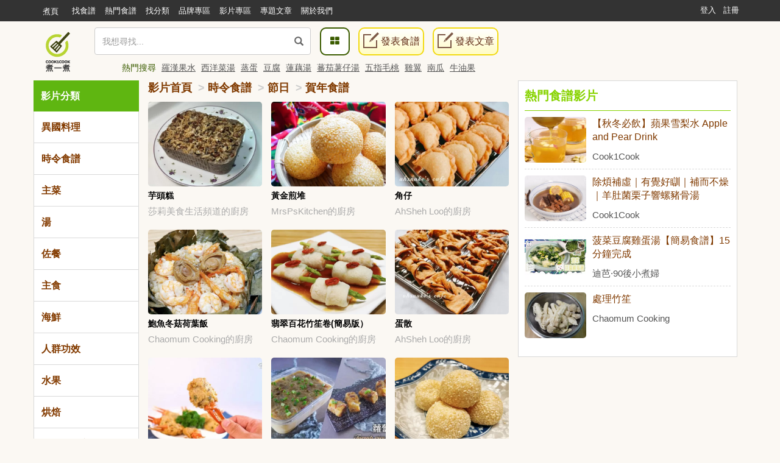

--- FILE ---
content_type: text/html; charset=UTF-8
request_url: https://cook1cook.com/video/category/273
body_size: 13733
content:
<!DOCTYPE html>
<html lang="zh">
  <head>
    <meta charset="utf-8"/>
    <title>「賀年食譜」食譜影片187篇 - 推薦賀年食譜食譜影片做法 - Cook1Cook</title>
    <meta name="msvalidate.01" content="D3F05DD3F16E3D652ECE79F6CE476897" />
        <meta name="keywords" content="賀年食譜, 食譜, 做法, cook">
    <meta name="description" content="爆竹聲中一歲除，新年，即一年的第一天。通常這一天張燈結彩，紅紅火火，家中宴客，好酒好菜招待。所以新年菜式馬虎不得，既要吉祥有寓意，又要色香味俱全，看看這些食譜，你就不用犯愁了。">
        <meta property="article:publisher" content="https://www.facebook.com/cook1cook" />
    <meta property="article:author" content="https://www.facebook.com/cook1cook" />
        <meta property="fb:pages" content="531464196906799" />

    <meta property="al:android:app_name" content="COOK1COOK">
    <meta property="al:android:package" content="com.cook1cook.app">
    <meta property="al:ios:app_name" content="COOK1COOK">
    <meta property="al:ios:app_store_id" content="1137026338">

                        <meta property="fb:app_id" content="610481322352373"/>
    <meta property="og:type" content="website"/>
        <meta property="og:image" content="https://img.cook1cook.com/images/sample/login.jpg"/>
        <meta property="og:title" content="「賀年食譜」食譜影片187篇 - 推薦賀年食譜食譜影片做法 - Cook1Cook"/>    <meta property="og:description" content="爆竹聲中一歲除，新年，即一年的第一天。通常這一天張燈結彩，紅紅火火，家中宴客，好酒好菜招待。所以新年菜式馬虎不得，既要吉祥有寓意，又要色香味俱全，看看這些食譜，你就不用犯愁了。"/>    <meta property="og:url" content="https://cook1cook.com/video/category/273"/>    <meta property="og:image:width" content="700"/>
    <meta property="og:image:height" content="520"/>
        <meta property="og:locale" content="zh_HK" />
    <meta property="og:locale:alternate" content="zh_TW" />

    <link rel="canonical" href="https://cook1cook.com/video/category/273" />
    <link rel="next" href="https://cook1cook.com/video/category/273/2" /></link>    <link href="https://img.cook1cook.com/2.0/images/favicon.ico" rel="shortcut icon" type="image/x-icon"/>

    <link rel="stylesheet" href="https://img.cook1cook.com/static/css_20240510.css" />
    <!-- Le HTML5 shim, for IE6-8 support of HTML5 elements -->

    <!-- CSS Customization -->
    <meta name="viewport" content="width=device-width, initial-scale=1, maximum-scale=5" />

    <!--js-->
    <script type="8ac0586675c021344774081a-text/javascript" src="https://img.cook1cook.com/static/js_20220408.js"></script>
    <script type="8ac0586675c021344774081a-text/javascript" src="https://ssl-cdn.media.innity.net/lib/admanager.js"></script>
        <script async src="https://pagead2.googlesyndication.com/pagead/js/adsbygoogle.js?client=ca-pub-8505798488485624" crossorigin="anonymous" type="8ac0586675c021344774081a-text/javascript"></script>
            <!-- <script>
      (adsbygoogle = window.adsbygoogle || []).push({
        google_ad_client: "ca-pub-8505798488485624",
        enable_page_level_ads: true,
        overlays: {bottom: true}
      });
    </script> -->
    
    <script async='async' src='https://www.googletagservices.com/tag/js/gpt.js' type="8ac0586675c021344774081a-text/javascript"></script>
    <script type="8ac0586675c021344774081a-text/javascript">
      var googletag = googletag || {};
      googletag.cmd = googletag.cmd || [];
    </script>
    <script type="8ac0586675c021344774081a-text/javascript">
      googletag.cmd.push(function() {
            googletag.pubads().enableSingleRequest();
      googletag.enableServices();
      });
    </script>
    <!-- Global site tag (gtag.js) - Google Analytics -->
    <!-- <script async src="https://www.googletagmanager.com/gtag/js?id=G-07137GFXR1"></script> -->
    <script type="8ac0586675c021344774081a-text/javascript">
      window.dataLayer = window.dataLayer || [];
      function gtag(){dataLayer.push(arguments);}
      gtag('js', new Date());
            // gtag('config', 'UA-49195144-1');
      gtag('config', 'G-07137GFXR1');
                        var obj = {};
             dataLayer.push(obj);
      </script>
      <!-- Google Tag Manager -->
      <script type="8ac0586675c021344774081a-text/javascript">(function(w,d,s,l,i){w[l]=w[l]||[];w[l].push({'gtm.start':
      new Date().getTime(),event:'gtm.js'});var f=d.getElementsByTagName(s)[0],
      j=d.createElement(s),dl=l!='dataLayer'?'&l='+l:'';j.async=true;j.src=
      'https://www.googletagmanager.com/gtm.js?id='+i+dl;f.parentNode.insertBefore(j,f);
      })(window,document,'script','dataLayer','GTM-WXLRJ7');</script>
      <!-- GTM-WXLRJ7 -->
      <!-- End Google Tag Manager -->
    <script type="application/ld+json">
      {"@context":"https://schema.org","@graph":[{"@type":"WebSite","url":"https://cook1cook.com/","potentialAction":{"@type":"SearchAction","target":"https://cook1cook.com/search/?keyword={search_term_string}&theme=recipe","query-input":"required name=search_term_string"}}]}
    </script>
    <meta name="google-site-verification" content="jFa7xeMoymp43iFxBIcRjgFuP8PlWHRq-u1BvEdyFkU" />
  </head>
  <body>
  <!-- Google Tag Manager (noscript) -->
  <noscript><iframe src="https://www.googletagmanager.com/ns.html?id=GTM-WXLRJ7" height="0" width="0" style="display:none;visibility:hidden"></iframe></noscript>
  <!-- End Google Tag Manager (noscript) -->
    <div class="navbar navbar-default navbar-fixed-top" id="global-header" role="navigation">
      <div class="container">
      <div class="branch-journeys-top"></div>
        <!-- Brand and toggle get grouped for better mobile display -->
        <div class="navbar-header">
          <button type="button" class="navbar-toggle collapsed" data-toggle="collapse" data-target="#bs-example-navbar-collapse-1">
            <span class="sr-only">
              Toggle navigation
            </span>
            <span class="icon-bar">
            </span>
            <span class="icon-bar">
            </span>
            <span class="icon-bar">
            </span>
          </button>
          <a class="logo visible-xs pull-left" href="https://cook1cook.com" title="煮一煮 - 食譜站"></a>
          <div class="search_form_container topmenu_search_box visible-xs">
          <form action="https://cook1cook.com/search" method="get" name="search_form" accept-charset="utf-8">
            <span class="dropdown search-form">
              <i class="glyphicon glyphicon-search"></i>
              <input type="search" name="keyword" value="" class="form-control" placeholder="我想尋找..." autocomplete="off" />
                              <input type="hidden" name="theme" value="recipe">
                          </span>
            <span class="search-popup">
              <a href="https://cook1cook.com/category" class="search-btn" aria-label="食譜分類">
                <i class="fa fa-th-large">
                </i>
              </a>
            </span>
          </form>          </div>
        </div>
        <!-- Collect the nav links, forms, and other content for toggling -->
        <div class="collapse navbar-collapse" id="bs-example-navbar-collapse-1">
          <ul class="nav navbar-nav">
            <li class="hidden-xs mobile">
              <a href="https://cook1cook.com">煮頁</a>
            </li>
            <li>
              <a href="https://cook1cook.com/search"><span>找食譜</span></a>
            </li>
            <li>
              <a href="https://cook1cook.com/search/hot"><span>熱門食譜</span></a>
            </li>
            <li>
              <a href="https://cook1cook.com/category"><span>找分類</span></a>
            </li>
            <li>
              <a href="https://cook1cook.com/brand"><span>品牌專區</span></a>
            </li>
            <!-- <li>
              <a href="https://cook1cook.com/shop"><span>商店</span></a>
            </li> -->
            <li>
              <a href="https://cook1cook.com/video"><span>影片專區</span></a>
            </li>
            <!--<li>
              <a href="https://cook1cook.com/courses"><span>烹飪班</span></a>
            </li>-->
            <li>
              <a href="https://cook1cook.com/cafe"><span>專題文章</span></a>
            </li>
            <!-- <li>
              <a href="https://cook1cook.com/task"><span>Cook分任務</span></a>
            </li> -->
            <li>
              <a href="https://cook1cook.com/page/about_us"><span>關於我們</span></a>
            </li>
            <li>
              <a class="visible-xs" href="https://cook1cook.com/recipe/post" rel="nofollow">發表食譜</a>
            </li>
             <li>
              <a class="visible-xs" href="https://cook1cook.com/posts/add" rel="nofollow">發表文章</a>
            </li>
          </ul>
                    <ul class="nav navbar-nav navbar-right sign-in">
            <li>
              <a href="https://cook1cook.com/login">登入</a>
            </li>
            <li>
              <a href="https://cook1cook.com/signup">註冊</a>
            </li>
          </ul>
                  </div>
        <!-- /.navbar-collapse -->
      </div>
      <!-- /.container-fluid -->
    </div>
    <!-- 用戶資料菜單初始化顯示 -->
    <script type="8ac0586675c021344774081a-text/javascript">
      $('.navbar-collapse').on('show.bs.collapse', function () {
          setTimeout(function(){
            $(".user_function_link").addClass("open");
          },0)
        });
    </script>

    <div class="hidden-xs navbar navbar-static-top floating-menu" style="top: 40px;z-index: 1;">
      <div class="container">
      <div class="row">
        <div class="channel-logo"><a class="menu-logo " href="https://cook1cook.com">
          <img src="https://img.cook1cook.com/upload/pic/33/74/5581ab5f8bd9c7.png" alt="Cook1Cook Logo"/>
        </a></div>
        <div class="searchbar">
        <form action="https://cook1cook.com/search" method="get" name="search_form" accept-charset="utf-8">
          <span class="dropdown search-form">
          <i class="glyphicon glyphicon-search"></i>
          <input type="text" name="keyword" value="" class="form-control" placeholder="我想尋找..." autocomplete="off">
                      <input type="hidden" name="theme" value="recipe">
                    <div class="btn_search-product">
          </div>
        </span>
        </form></div>
        <div class="searchpopup">
          <a href="https://cook1cook.com/category" class="search-btn">
            <span>
              <i class="fa fa-th-large">
              </i>
            </span>
          </a>
          <a href="https://cook1cook.com/recipe/post" rel="nofollow" class="write-btn small-write-btn">
            <span>
              <i></i>
              發表食譜            </span>
          </a>
          <a href="https://cook1cook.com/posts/add" rel="nofollow" class="write-btn small-write-btn">
            <span>
              <i></i>
              發表文章            </span>
          </a>
        </div>
        <!--<div class="user-section">
        <a class="highlight" href="signup.html">新會員登記</a>
        <a href="login.html">登入</a>
        </div>-->
        <div class="hot-search">
          熱門搜尋
                    <a href="https://cook1cook.com/search?keyword=羅漢果水&theme=recipe" class="small-padding-left" title="羅漢果水">羅漢果水</a>
                    <a href="https://cook1cook.com/search?keyword=西洋菜湯&theme=recipe" class="small-padding-left" title="西洋菜湯">西洋菜湯</a>
                    <a href="https://cook1cook.com/search?keyword=蒸蛋&theme=recipe" class="small-padding-left" title="蒸蛋">蒸蛋</a>
                    <a href="https://cook1cook.com/search?keyword=豆腐&theme=recipe" class="small-padding-left" title="豆腐">豆腐</a>
                    <a href="https://cook1cook.com/search?keyword=蓮藕湯&theme=recipe" class="small-padding-left" title="蓮藕湯">蓮藕湯</a>
                    <a href="https://cook1cook.com/search?keyword=蕃茄薯仔湯&theme=recipe" class="small-padding-left" title="蕃茄薯仔湯">蕃茄薯仔湯</a>
                    <a href="https://cook1cook.com/search?keyword=五指毛桃&theme=recipe" class="small-padding-left" title="五指毛桃">五指毛桃</a>
                    <a href="https://cook1cook.com/search?keyword=雞翼&theme=recipe" class="small-padding-left" title="雞翼">雞翼</a>
                    <a href="https://cook1cook.com/search?keyword=南瓜&theme=recipe" class="small-padding-left" title="南瓜">南瓜</a>
                    <a href="https://cook1cook.com/search?keyword=牛油果&theme=recipe" class="small-padding-left" title="牛油果">牛油果</a>
                    <!-- <span>食譜數量1,533,928 份</span> -->
        </div>
      </div>
      </div>
    </div>

    <!-- content start -->
    <link rel="stylesheet" href="https://img.cook1cook.com/2.0/css/video.css?v=201801241" />
<!-- content start -->
<div class="container video-container">
  <div class="row hompage-menu">
    <div class="col-md-8">
      <div class="video-content mr-15 ml-15 mb20">
        <div class="row">
          <div class="col-md-3 sidebar-menu mb20">
            <div class="menu-box">
              <div class="show-menu-scroll">
                <div class="bg-white show-menu-box">
                  <div class="show-menu hidden-xs hidden-sm">
                    <h3 class="bg-green">影片分類</h3>
                  </div>
                                    <div class="show-menu active">
                    <h3>異國料理</h3>
                  </div>
                                    <div class="show-menu ">
                    <h3>時令食譜</h3>
                  </div>
                                    <div class="show-menu ">
                    <h3>主菜</h3>
                  </div>
                                    <div class="show-menu ">
                    <h3>湯</h3>
                  </div>
                                    <div class="show-menu ">
                    <h3>佐餐</h3>
                  </div>
                                    <div class="show-menu ">
                    <h3>主食</h3>
                  </div>
                                    <div class="show-menu ">
                    <h3>海鮮</h3>
                  </div>
                                    <div class="show-menu ">
                    <h3>人群功效</h3>
                  </div>
                                    <div class="show-menu ">
                    <h3>水果</h3>
                  </div>
                                    <div class="show-menu ">
                    <h3>烘焙</h3>
                  </div>
                                    <div class="show-menu ">
                    <h3>實用技巧方法</h3>
                  </div>
                                    <div class="show-menu ">
                    <h3>肉類</h3>
                  </div>
                                    <div class="show-menu ">
                    <h3>海味</h3>
                  </div>
                                    <div class="show-menu ">
                    <h3>臘味</h3>
                  </div>
                                    <div class="show-menu ">
                    <h3>人參類</h3>
                  </div>
                                    <div class="show-menu ">
                    <h3>燉品藥材</h3>
                  </div>
                                    <div class="show-menu ">
                    <h3>蔬菜</h3>
                  </div>
                                    <div class="show-menu ">
                    <h3>蛋豆奶</h3>
                  </div>
                                    <div class="show-menu ">
                    <h3>器具</h3>
                  </div>
                                  </div>
              </div>
              <div class="hide-menu-box">
                                <div class="hide-menu active">
                  <ul>
                                        <li>
                      <h4 class="warm-head"><a href="https://cook1cook.com/video/category/28">港式</a><span class="pull-right">4018<font class="hidden-xs hidden-sm">部影片</font></span></h4>
                                          </li>
                                      <li>
                      <h4 class="warm-head"><a href="https://cook1cook.com/video/category/27">中式</a><span class="pull-right">3956<font class="hidden-xs hidden-sm">部影片</font></span></h4>
                                            <div class="line-item">
                                                <a href="https://cook1cook.com/video/category/308" class="gray-link">粵菜</a>
                                                <a href="https://cook1cook.com/video/category/307" class="gray-link">四川菜</a>
                                                <a href="https://cook1cook.com/video/category/313" class="gray-link">潮州菜</a>
                                                <a href="https://cook1cook.com/video/category/312" class="gray-link">客家菜</a>
                                                <a href="https://cook1cook.com/video/category/311" class="gray-link">上海菜</a>
                                              </div>
                                          </li>
                                      <li>
                      <h4 class="warm-head"><a href="https://cook1cook.com/video/category/25">日式</a><span class="pull-right">282<font class="hidden-xs hidden-sm">部影片</font></span></h4>
                                          </li>
                                      <li>
                      <h4 class="warm-head"><a href="https://cook1cook.com/video/category/26">韓式</a><span class="pull-right">161<font class="hidden-xs hidden-sm">部影片</font></span></h4>
                                          </li>
                                      <li>
                      <h4 class="warm-head"><a href="https://cook1cook.com/video/category/30">泰式</a><span class="pull-right">95<font class="hidden-xs hidden-sm">部影片</font></span></h4>
                                          </li>
                                      <li>
                      <h4 class="warm-head"><a href="https://cook1cook.com/video/category/34">其他</a><span class="pull-right">110<font class="hidden-xs hidden-sm">部影片</font></span></h4>
                                          </li>
                                      <li>
                      <h4 class="warm-head"><a href="https://cook1cook.com/video/category/29">台式</a><span class="pull-right">74<font class="hidden-xs hidden-sm">部影片</font></span></h4>
                                          </li>
                                      <li>
                      <h4 class="warm-head"><a href="https://cook1cook.com/video/category/227">西式</a><span class="pull-right">578<font class="hidden-xs hidden-sm">部影片</font></span></h4>
                                            <div class="line-item">
                                                <a href="https://cook1cook.com/video/category/32" class="gray-link">意式</a>
                                                <a href="https://cook1cook.com/video/category/31" class="gray-link">法式</a>
                                                <a href="https://cook1cook.com/video/category/33" class="gray-link">西班牙</a>
                                              </div>
                                          </li>
                                      <li>
                      <h4 class="warm-head"><a href="https://cook1cook.com/video/category/90">越式</a><span class="pull-right">25<font class="hidden-xs hidden-sm">部影片</font></span></h4>
                                          </li>
                                    </ul>
                </div>
                                <div class="hide-menu ">
                  <ul>
                                        <li>
                      <h4 class="warm-head"><a href="https://cook1cook.com/video/category/271">日常</a><span class="pull-right">4669<font class="hidden-xs hidden-sm">部影片</font></span></h4>
                                            <div class="line-item">
                                                <a href="https://cook1cook.com/video/category/50" class="gray-link">早餐</a>
                                                <a href="https://cook1cook.com/video/category/51" class="gray-link">午餐</a>
                                                <a href="https://cook1cook.com/video/category/52" class="gray-link">下午茶</a>
                                                <a href="https://cook1cook.com/video/category/53" class="gray-link">晚餐</a>
                                                <a href="https://cook1cook.com/video/category/54" class="gray-link">宵夜</a>
                                              </div>
                                          </li>
                                      <li>
                      <h4 class="warm-head"><a href="https://cook1cook.com/video/category/35">派對</a><span class="pull-right">544<font class="hidden-xs hidden-sm">部影片</font></span></h4>
                                          </li>
                                      <li>
                      <h4 class="warm-head"><a href="https://cook1cook.com/video/category/41">節日</a><span class="pull-right">517<font class="hidden-xs hidden-sm">部影片</font></span></h4>
                                            <div class="line-item">
                                                <a href="https://cook1cook.com/video/category/275" class="gray-link">情人節</a>
                                                <a href="https://cook1cook.com/video/category/273" class="gray-link">賀年食譜</a>
                                                <a href="https://cook1cook.com/video/category/277" class="gray-link">聖誕</a>
                                                <a href="https://cook1cook.com/video/category/272" class="gray-link">中秋料理</a>
                                                <a href="https://cook1cook.com/video/category/383" class="gray-link">冬至</a>
                                                <a href="https://cook1cook.com/video/category/384" class="gray-link">元宵節</a>
                                                <a href="https://cook1cook.com/video/category/276" class="gray-link">萬聖節</a>
                                                <a href="https://cook1cook.com/video/category/274" class="gray-link">端午節</a>
                                              </div>
                                          </li>
                                      <li>
                      <h4 class="warm-head"><a href="https://cook1cook.com/video/category/243">季節</a><span class="pull-right">339<font class="hidden-xs hidden-sm">部影片</font></span></h4>
                                            <div class="line-item">
                                                <a href="https://cook1cook.com/video/category/266" class="gray-link">夏季涼爽</a>
                                                <a href="https://cook1cook.com/video/category/267" class="gray-link">秋季潤燥</a>
                                                <a href="https://cook1cook.com/video/category/268" class="gray-link">冬季暖身</a>
                                                <a href="https://cook1cook.com/video/category/265" class="gray-link">春季滋養</a>
                                              </div>
                                          </li>
                                    </ul>
                </div>
                                <div class="hide-menu ">
                  <ul>
                                        <li>
                      <h4 class="warm-head"><a href="https://cook1cook.com/video/category/290">家常菜</a><span class="pull-right">1364<font class="hidden-xs hidden-sm">部影片</font></span></h4>
                                          </li>
                                      <li>
                      <h4 class="warm-head"><a href="https://cook1cook.com/video/category/291">快手菜</a><span class="pull-right">539<font class="hidden-xs hidden-sm">部影片</font></span></h4>
                                          </li>
                                      <li>
                      <h4 class="warm-head"><a href="https://cook1cook.com/video/category/297">下飯菜</a><span class="pull-right">375<font class="hidden-xs hidden-sm">部影片</font></span></h4>
                                          </li>
                                      <li>
                      <h4 class="warm-head"><a href="https://cook1cook.com/video/category/293">飯盒</a><span class="pull-right">205<font class="hidden-xs hidden-sm">部影片</font></span></h4>
                                          </li>
                                      <li>
                      <h4 class="warm-head"><a href="https://cook1cook.com/video/category/292">宴客</a><span class="pull-right">448<font class="hidden-xs hidden-sm">部影片</font></span></h4>
                                          </li>
                                      <li>
                      <h4 class="warm-head"><a href="https://cook1cook.com/video/category/294">素食</a><span class="pull-right">126<font class="hidden-xs hidden-sm">部影片</font></span></h4>
                                          </li>
                                      <li>
                      <h4 class="warm-head"><a href="https://cook1cook.com/video/category/295">咖喱</a><span class="pull-right">85<font class="hidden-xs hidden-sm">部影片</font></span></h4>
                                          </li>
                                      <li>
                      <h4 class="warm-head"><a href="https://cook1cook.com/video/category/296">涼菜</a><span class="pull-right">83<font class="hidden-xs hidden-sm">部影片</font></span></h4>
                                          </li>
                                    </ul>
                </div>
                                <div class="hide-menu ">
                  <ul>
                                        <li>
                      <h4 class="warm-head"><a href="https://cook1cook.com/video/category/143">中湯</a><span class="pull-right">657<font class="hidden-xs hidden-sm">部影片</font></span></h4>
                                            <div class="line-item">
                                                <a href="https://cook1cook.com/video/category/398" class="gray-link">健脾/養肺/養胃/養肝</a>
                                                <a href="https://cook1cook.com/video/category/400" class="gray-link">補腦/補腎/補血/補氣</a>
                                                <a href="https://cook1cook.com/video/category/394" class="gray-link">熬夜/失眠/上火/清熱</a>
                                                <a href="https://cook1cook.com/video/category/401" class="gray-link">祛濕/消腫/減肥</a>
                                                <a href="https://cook1cook.com/video/category/402" class="gray-link">提高免疫力/記憶力/抵抗力</a>
                                                <a href="https://cook1cook.com/video/category/399" class="gray-link">咳嗽/咽喉腫痛/痰多</a>
                                                <a href="https://cook1cook.com/video/category/397" class="gray-link">高血壓/高血脂/糖尿病</a>
                                                <a href="https://cook1cook.com/video/category/390" class="gray-link">口腔病/便秘/排毒</a>
                                                <a href="https://cook1cook.com/video/category/389" class="gray-link">保護視力/耳、鼻疾病</a>
                                                <a href="https://cook1cook.com/video/category/392" class="gray-link">婦科病／產前，產後／不孕</a>
                                                <a href="https://cook1cook.com/video/category/391" class="gray-link">外感/頭痛/呼吸道病</a>
                                                <a href="https://cook1cook.com/video/category/395" class="gray-link">手術後調理</a>
                                                <a href="https://cook1cook.com/video/category/393" class="gray-link">小兒常見病</a>
                                                <a href="https://cook1cook.com/video/category/396" class="gray-link">皮膚病/暗瘡</a>
                                              </div>
                                          </li>
                                      <li>
                      <h4 class="warm-head"><a href="https://cook1cook.com/video/category/144">西湯</a><span class="pull-right">45<font class="hidden-xs hidden-sm">部影片</font></span></h4>
                                          </li>
                                    </ul>
                </div>
                                <div class="hide-menu ">
                  <ul>
                                        <li>
                      <h4 class="warm-head"><a href="https://cook1cook.com/video/category/263">糖水</a><span class="pull-right">116<font class="hidden-xs hidden-sm">部影片</font></span></h4>
                                          </li>
                                      <li>
                      <h4 class="warm-head"><a href="https://cook1cook.com/video/category/75">小食</a><span class="pull-right">522<font class="hidden-xs hidden-sm">部影片</font></span></h4>
                                          </li>
                                      <li>
                      <h4 class="warm-head"><a href="https://cook1cook.com/video/category/71">甜品</a><span class="pull-right">696<font class="hidden-xs hidden-sm">部影片</font></span></h4>
                                          </li>
                                      <li>
                      <h4 class="warm-head"><a href="https://cook1cook.com/video/category/74">點心</a><span class="pull-right">427<font class="hidden-xs hidden-sm">部影片</font></span></h4>
                                            <div class="line-item">
                                                <a href="https://cook1cook.com/video/category/164" class="gray-link">西式點心</a>
                                                <a href="https://cook1cook.com/video/category/163" class="gray-link">中式點心</a>
                                                <a href="https://cook1cook.com/video/category/165" class="gray-link">日式點心</a>
                                              </div>
                                          </li>
                                      <li>
                      <h4 class="warm-head"><a href="https://cook1cook.com/video/category/76">飲品</a><span class="pull-right">131<font class="hidden-xs hidden-sm">部影片</font></span></h4>
                                          </li>
                                      <li>
                      <h4 class="warm-head"><a href="https://cook1cook.com/video/category/79">沙律</a><span class="pull-right">25<font class="hidden-xs hidden-sm">部影片</font></span></h4>
                                          </li>
                                      <li>
                      <h4 class="warm-head"><a href="https://cook1cook.com/video/category/80">醬料</a><span class="pull-right">81<font class="hidden-xs hidden-sm">部影片</font></span></h4>
                                          </li>
                                      <li>
                      <h4 class="warm-head"><a href="https://cook1cook.com/video/category/252">餡料</a><span class="pull-right">8<font class="hidden-xs hidden-sm">部影片</font></span></h4>
                                          </li>
                                      <li>
                      <h4 class="warm-head"><a href="https://cook1cook.com/video/category/264">醃製</a><span class="pull-right">75<font class="hidden-xs hidden-sm">部影片</font></span></h4>
                                          </li>
                                    </ul>
                </div>
                                <div class="hide-menu ">
                  <ul>
                                        <li>
                      <h4 class="warm-head"><a href="https://cook1cook.com/video/category/229">五穀雜糧</a><span class="pull-right">127<font class="hidden-xs hidden-sm">部影片</font></span></h4>
                                            <div class="line-item">
                                                <a href="https://cook1cook.com/video/category/385" class="gray-link">藜麥</a>
                                                <a href="https://cook1cook.com/video/category/387" class="gray-link">奇亞籽</a>
                                              </div>
                                          </li>
                                      <li>
                      <h4 class="warm-head"><a href="https://cook1cook.com/video/category/68">粉麵</a><span class="pull-right">214<font class="hidden-xs hidden-sm">部影片</font></span></h4>
                                            <div class="line-item">
                                                <a href="https://cook1cook.com/video/category/233" class="gray-link">米粉</a>
                                                <a href="https://cook1cook.com/video/category/232" class="gray-link">意粉</a>
                                                <a href="https://cook1cook.com/video/category/242" class="gray-link">公仔麵</a>
                                                <a href="https://cook1cook.com/video/category/241" class="gray-link">烏冬</a>
                                                <a href="https://cook1cook.com/video/category/158" class="gray-link">通粉</a>
                                                <a href="https://cook1cook.com/video/category/157" class="gray-link">河粉</a>
                                                <a href="https://cook1cook.com/video/category/159" class="gray-link">冷麵</a>
                                              </div>
                                          </li>
                                      <li>
                      <h4 class="warm-head"><a href="https://cook1cook.com/video/category/69">米飯</a><span class="pull-right">210<font class="hidden-xs hidden-sm">部影片</font></span></h4>
                                            <div class="line-item">
                                                <a href="https://cook1cook.com/video/category/230" class="gray-link">飯</a>
                                                <a href="https://cook1cook.com/video/category/151" class="gray-link">炒飯</a>
                                                <a href="https://cook1cook.com/video/category/153" class="gray-link">壽司</a>
                                                <a href="https://cook1cook.com/video/category/154" class="gray-link">飯團</a>
                                                <a href="https://cook1cook.com/video/category/231" class="gray-link">米餅</a>
                                                <a href="https://cook1cook.com/video/category/152" class="gray-link">油飯</a>
                                              </div>
                                          </li>
                                      <li>
                      <h4 class="warm-head"><a href="https://cook1cook.com/video/category/234">餃子</a><span class="pull-right">26<font class="hidden-xs hidden-sm">部影片</font></span></h4>
                                          </li>
                                      <li>
                      <h4 class="warm-head"><a href="https://cook1cook.com/video/category/302">其他粉麵</a><span class="pull-right">88<font class="hidden-xs hidden-sm">部影片</font></span></h4>
                                          </li>
                                      <li>
                      <h4 class="warm-head"><a href="https://cook1cook.com/video/category/67">粥</a><span class="pull-right">14<font class="hidden-xs hidden-sm">部影片</font></span></h4>
                                          </li>
                                    </ul>
                </div>
                                <div class="hide-menu ">
                  <ul>
                                        <li>
                      <h4 class="warm-head"><a href="https://cook1cook.com/video/category/111">魚</a><span class="pull-right">372<font class="hidden-xs hidden-sm">部影片</font></span></h4>
                                          </li>
                                      <li>
                      <h4 class="warm-head"><a href="https://cook1cook.com/video/category/112">蝦</a><span class="pull-right">283<font class="hidden-xs hidden-sm">部影片</font></span></h4>
                                          </li>
                                      <li>
                      <h4 class="warm-head"><a href="https://cook1cook.com/video/category/115">貝</a><span class="pull-right">139<font class="hidden-xs hidden-sm">部影片</font></span></h4>
                                          </li>
                                      <li>
                      <h4 class="warm-head"><a href="https://cook1cook.com/video/category/113">蟹</a><span class="pull-right">59<font class="hidden-xs hidden-sm">部影片</font></span></h4>
                                          </li>
                                    </ul>
                </div>
                                <div class="hide-menu ">
                  <ul>
                                        <li>
                      <h4 class="warm-head"><a href="https://cook1cook.com/video/category/261">健康食譜</a><span class="pull-right">420<font class="hidden-xs hidden-sm">部影片</font></span></h4>
                                          </li>
                                      <li>
                      <h4 class="warm-head"><a href="https://cook1cook.com/video/category/255">兒童食譜</a><span class="pull-right">387<font class="hidden-xs hidden-sm">部影片</font></span></h4>
                                          </li>
                                      <li>
                      <h4 class="warm-head"><a href="https://cook1cook.com/video/category/260">減肥低卡食譜</a><span class="pull-right">51<font class="hidden-xs hidden-sm">部影片</font></span></h4>
                                          </li>
                                      <li>
                      <h4 class="warm-head"><a href="https://cook1cook.com/video/category/257">長者食譜</a><span class="pull-right">172<font class="hidden-xs hidden-sm">部影片</font></span></h4>
                                          </li>
                                      <li>
                      <h4 class="warm-head"><a href="https://cook1cook.com/video/category/259">養顏食譜</a><span class="pull-right">105<font class="hidden-xs hidden-sm">部影片</font></span></h4>
                                          </li>
                                      <li>
                      <h4 class="warm-head"><a href="https://cook1cook.com/video/category/258">滋補食譜</a><span class="pull-right">52<font class="hidden-xs hidden-sm">部影片</font></span></h4>
                                          </li>
                                      <li>
                      <h4 class="warm-head"><a href="https://cook1cook.com/video/category/306">坐月食譜</a><span class="pull-right">12<font class="hidden-xs hidden-sm">部影片</font></span></h4>
                                          </li>
                                      <li>
                      <h4 class="warm-head"><a href="https://cook1cook.com/video/category/407">照護食軟餐食譜/軟餐食譜</a><span class="pull-right">8<font class="hidden-xs hidden-sm">部影片</font></span></h4>
                                          </li>
                                      <li>
                      <h4 class="warm-head"><a href="https://cook1cook.com/video/category/254">嬰兒食譜</a><span class="pull-right">6<font class="hidden-xs hidden-sm">部影片</font></span></h4>
                                          </li>
                                      <li>
                      <h4 class="warm-head"><a href="https://cook1cook.com/video/category/256">孕婦食譜</a><span class="pull-right">7<font class="hidden-xs hidden-sm">部影片</font></span></h4>
                                          </li>
                                    </ul>
                </div>
                                <div class="hide-menu ">
                  <ul>
                                        <li>
                      <h4 class="warm-head"><a href="https://cook1cook.com/video/category/214">檸檬</a><span class="pull-right">259<font class="hidden-xs hidden-sm">部影片</font></span></h4>
                                          </li>
                                      <li>
                      <h4 class="warm-head"><a href="https://cook1cook.com/video/category/126">其他</a><span class="pull-right">143<font class="hidden-xs hidden-sm">部影片</font></span></h4>
                                          </li>
                                      <li>
                      <h4 class="warm-head"><a href="https://cook1cook.com/video/category/124">蘋果</a><span class="pull-right">89<font class="hidden-xs hidden-sm">部影片</font></span></h4>
                                          </li>
                                      <li>
                      <h4 class="warm-head"><a href="https://cook1cook.com/video/category/121">芒果</a><span class="pull-right">85<font class="hidden-xs hidden-sm">部影片</font></span></h4>
                                          </li>
                                      <li>
                      <h4 class="warm-head"><a href="https://cook1cook.com/video/category/122">士多啤梨</a><span class="pull-right">60<font class="hidden-xs hidden-sm">部影片</font></span></h4>
                                          </li>
                                      <li>
                      <h4 class="warm-head"><a href="https://cook1cook.com/video/category/278">菠蘿</a><span class="pull-right">42<font class="hidden-xs hidden-sm">部影片</font></span></h4>
                                          </li>
                                      <li>
                      <h4 class="warm-head"><a href="https://cook1cook.com/video/category/281">無花果</a><span class="pull-right">77<font class="hidden-xs hidden-sm">部影片</font></span></h4>
                                          </li>
                                      <li>
                      <h4 class="warm-head"><a href="https://cook1cook.com/video/category/209">香蕉</a><span class="pull-right">47<font class="hidden-xs hidden-sm">部影片</font></span></h4>
                                          </li>
                                      <li>
                      <h4 class="warm-head"><a href="https://cook1cook.com/video/category/125">雪梨</a><span class="pull-right">51<font class="hidden-xs hidden-sm">部影片</font></span></h4>
                                          </li>
                                      <li>
                      <h4 class="warm-head"><a href="https://cook1cook.com/video/category/280">橙</a><span class="pull-right">26<font class="hidden-xs hidden-sm">部影片</font></span></h4>
                                          </li>
                                      <li>
                      <h4 class="warm-head"><a href="https://cook1cook.com/video/category/279">藍莓</a><span class="pull-right">31<font class="hidden-xs hidden-sm">部影片</font></span></h4>
                                          </li>
                                      <li>
                      <h4 class="warm-head"><a href="https://cook1cook.com/video/category/282">牛油果</a><span class="pull-right">21<font class="hidden-xs hidden-sm">部影片</font></span></h4>
                                          </li>
                                      <li>
                      <h4 class="warm-head"><a href="https://cook1cook.com/video/category/123">西瓜</a><span class="pull-right">4<font class="hidden-xs hidden-sm">部影片</font></span></h4>
                                          </li>
                                      <li>
                      <h4 class="warm-head"><a href="https://cook1cook.com/video/category/210">榴槤</a><span class="pull-right">8<font class="hidden-xs hidden-sm">部影片</font></span></h4>
                                          </li>
                                    </ul>
                </div>
                                <div class="hide-menu ">
                  <ul>
                                        <li>
                      <h4 class="warm-head"><a href="https://cook1cook.com/video/category/160">蛋糕</a><span class="pull-right">372<font class="hidden-xs hidden-sm">部影片</font></span></h4>
                                          </li>
                                      <li>
                      <h4 class="warm-head"><a href="https://cook1cook.com/video/category/161">麵包</a><span class="pull-right">293<font class="hidden-xs hidden-sm">部影片</font></span></h4>
                                          </li>
                                      <li>
                      <h4 class="warm-head"><a href="https://cook1cook.com/video/category/166">餅乾</a><span class="pull-right">116<font class="hidden-xs hidden-sm">部影片</font></span></h4>
                                          </li>
                                      <li>
                      <h4 class="warm-head"><a href="https://cook1cook.com/video/category/408">麵粉</a><span class="pull-right">999<font class="hidden-xs hidden-sm">部影片</font></span></h4>
                                            <div class="line-item">
                                                <a href="https://cook1cook.com/video/category/411" class="gray-link">低筋麵粉</a>
                                                <a href="https://cook1cook.com/video/category/409" class="gray-link">高筋麵粉</a>
                                                <a href="https://cook1cook.com/video/category/410" class="gray-link">中筋麵粉</a>
                                              </div>
                                          </li>
                                    </ul>
                </div>
                                <div class="hide-menu ">
                  <ul>
                                        <li>
                      <h4 class="warm-head"><a href="https://cook1cook.com/video/category/300">技巧方法</a><span class="pull-right">55<font class="hidden-xs hidden-sm">部影片</font></span></h4>
                                          </li>
                                    </ul>
                </div>
                                <div class="hide-menu ">
                  <ul>
                                        <li>
                      <h4 class="warm-head"><a href="https://cook1cook.com/video/category/117">雞</a><span class="pull-right">680<font class="hidden-xs hidden-sm">部影片</font></span></h4>
                                            <div class="line-item">
                                                <a href="https://cook1cook.com/video/category/96" class="gray-link">雞肉</a>
                                                <a href="https://cook1cook.com/video/category/216" class="gray-link">雞翼</a>
                                                <a href="https://cook1cook.com/video/category/217" class="gray-link">雞髀</a>
                                                <a href="https://cook1cook.com/video/category/218" class="gray-link">雞胸</a>
                                                <a href="https://cook1cook.com/video/category/220" class="gray-link">雞扒</a>
                                                <a href="https://cook1cook.com/video/category/219" class="gray-link">雞腳</a>
                                              </div>
                                          </li>
                                      <li>
                      <h4 class="warm-head"><a href="https://cook1cook.com/video/category/110">豬</a><span class="pull-right">1230<font class="hidden-xs hidden-sm">部影片</font></span></h4>
                                            <div class="line-item">
                                                <a href="https://cook1cook.com/video/category/93" class="gray-link">豬肉</a>
                                                <a href="https://cook1cook.com/video/category/176" class="gray-link">排骨</a>
                                                <a href="https://cook1cook.com/video/category/238" class="gray-link">火腿</a>
                                                <a href="https://cook1cook.com/video/category/236" class="gray-link">豬展</a>
                                                <a href="https://cook1cook.com/video/category/235" class="gray-link">豬扒</a>
                                                <a href="https://cook1cook.com/video/category/181" class="gray-link">豬手</a>
                                                <a href="https://cook1cook.com/video/category/237" class="gray-link">叉燒</a>
                                                <a href="https://cook1cook.com/video/category/213" class="gray-link">豬頸肉</a>
                                                <a href="https://cook1cook.com/video/category/177" class="gray-link">豬柳</a>
                                                <a href="https://cook1cook.com/video/category/178" class="gray-link">豬肚</a>
                                                <a href="https://cook1cook.com/video/category/179" class="gray-link">豬肝</a>
                                                <a href="https://cook1cook.com/video/category/180" class="gray-link">豬大腸</a>
                                                <a href="https://cook1cook.com/video/category/183" class="gray-link">豬肉丸</a>
                                                <a href="https://cook1cook.com/video/category/382" class="gray-link">豬腳筋</a>
                                              </div>
                                          </li>
                                      <li>
                      <h4 class="warm-head"><a href="https://cook1cook.com/video/category/92">牛</a><span class="pull-right">243<font class="hidden-xs hidden-sm">部影片</font></span></h4>
                                            <div class="line-item">
                                                <a href="https://cook1cook.com/video/category/94" class="gray-link">牛肉</a>
                                                <a href="https://cook1cook.com/video/category/170" class="gray-link">牛扒</a>
                                                <a href="https://cook1cook.com/video/category/171" class="gray-link">牛腩</a>
                                                <a href="https://cook1cook.com/video/category/172" class="gray-link">牛筋</a>
                                                <a href="https://cook1cook.com/video/category/173" class="gray-link">牛肉丸</a>
                                              </div>
                                          </li>
                                      <li>
                      <h4 class="warm-head"><a href="https://cook1cook.com/video/category/120">鴨</a><span class="pull-right">63<font class="hidden-xs hidden-sm">部影片</font></span></h4>
                                            <div class="line-item">
                                                <a href="https://cook1cook.com/video/category/97" class="gray-link">鴨肉</a>
                                                <a href="https://cook1cook.com/video/category/215" class="gray-link">鴨舌</a>
                                                <a href="https://cook1cook.com/video/category/223" class="gray-link">鴨腎</a>
                                                <a href="https://cook1cook.com/video/category/222" class="gray-link">鴨髀</a>
                                                <a href="https://cook1cook.com/video/category/221" class="gray-link">鴨翼</a>
                                              </div>
                                          </li>
                                      <li>
                      <h4 class="warm-head"><a href="https://cook1cook.com/video/category/168">鵝</a><span class="pull-right">11<font class="hidden-xs hidden-sm">部影片</font></span></h4>
                                            <div class="line-item">
                                                <a href="https://cook1cook.com/video/category/98" class="gray-link">鵝肉</a>
                                                <a href="https://cook1cook.com/video/category/225" class="gray-link">鵝肝</a>
                                              </div>
                                          </li>
                                      <li>
                      <h4 class="warm-head"><a href="https://cook1cook.com/video/category/99">羊</a><span class="pull-right">25<font class="hidden-xs hidden-sm">部影片</font></span></h4>
                                            <div class="line-item">
                                                <a href="https://cook1cook.com/video/category/95" class="gray-link">羊肉</a>
                                                <a href="https://cook1cook.com/video/category/174" class="gray-link">羊扒</a>
                                              </div>
                                          </li>
                                    </ul>
                </div>
                                <div class="hide-menu ">
                  <ul>
                                        <li>
                      <h4 class="warm-head"><a href="https://cook1cook.com/video/category/328">元貝</a><span class="pull-right">137<font class="hidden-xs hidden-sm">部影片</font></span></h4>
                                          </li>
                                      <li>
                      <h4 class="warm-head"><a href="https://cook1cook.com/video/category/330">蝦米</a><span class="pull-right">97<font class="hidden-xs hidden-sm">部影片</font></span></h4>
                                          </li>
                                      <li>
                      <h4 class="warm-head"><a href="https://cook1cook.com/video/category/334">魷魚乾</a><span class="pull-right">44<font class="hidden-xs hidden-sm">部影片</font></span></h4>
                                          </li>
                                      <li>
                      <h4 class="warm-head"><a href="https://cook1cook.com/video/category/339">中國紫菜</a><span class="pull-right">32<font class="hidden-xs hidden-sm">部影片</font></span></h4>
                                          </li>
                                      <li>
                      <h4 class="warm-head"><a href="https://cook1cook.com/video/category/325">鮑魚</a><span class="pull-right">42<font class="hidden-xs hidden-sm">部影片</font></span></h4>
                                          </li>
                                      <li>
                      <h4 class="warm-head"><a href="https://cook1cook.com/video/category/327">花膠</a><span class="pull-right">53<font class="hidden-xs hidden-sm">部影片</font></span></h4>
                                          </li>
                                      <li>
                      <h4 class="warm-head"><a href="https://cook1cook.com/video/category/332">螺頭</a><span class="pull-right">40<font class="hidden-xs hidden-sm">部影片</font></span></h4>
                                          </li>
                                      <li>
                      <h4 class="warm-head"><a href="https://cook1cook.com/video/category/331">蝦乾</a><span class="pull-right">32<font class="hidden-xs hidden-sm">部影片</font></span></h4>
                                          </li>
                                      <li>
                      <h4 class="warm-head"><a href="https://cook1cook.com/video/category/333">章魚乾</a><span class="pull-right">17<font class="hidden-xs hidden-sm">部影片</font></span></h4>
                                          </li>
                                      <li>
                      <h4 class="warm-head"><a href="https://cook1cook.com/video/category/326">海參</a><span class="pull-right">16<font class="hidden-xs hidden-sm">部影片</font></span></h4>
                                          </li>
                                      <li>
                      <h4 class="warm-head"><a href="https://cook1cook.com/video/category/329">蠔豉</a><span class="pull-right">22<font class="hidden-xs hidden-sm">部影片</font></span></h4>
                                          </li>
                                      <li>
                      <h4 class="warm-head"><a href="https://cook1cook.com/video/category/323">燕窩</a><span class="pull-right">7<font class="hidden-xs hidden-sm">部影片</font></span></h4>
                                          </li>
                                      <li>
                      <h4 class="warm-head"><a href="https://cook1cook.com/video/category/369">冬蟲夏草</a><span class="pull-right">1<font class="hidden-xs hidden-sm">部影片</font></span></h4>
                                          </li>
                                      <li>
                      <h4 class="warm-head"><a href="https://cook1cook.com/video/category/373">海馬</a><span class="pull-right">1<font class="hidden-xs hidden-sm">部影片</font></span></h4>
                                          </li>
                                    </ul>
                </div>
                                <div class="hide-menu ">
                  <ul>
                                        <li>
                      <h4 class="warm-head"><a href="https://cook1cook.com/video/category/341">臘腸</a><span class="pull-right">67<font class="hidden-xs hidden-sm">部影片</font></span></h4>
                                          </li>
                                      <li>
                      <h4 class="warm-head"><a href="https://cook1cook.com/video/category/342">臘肉</a><span class="pull-right">19<font class="hidden-xs hidden-sm">部影片</font></span></h4>
                                          </li>
                                    </ul>
                </div>
                                <div class="hide-menu ">
                  <ul>
                                        <li>
                      <h4 class="warm-head"><a href="https://cook1cook.com/video/category/344">花旗蔘</a><span class="pull-right">11<font class="hidden-xs hidden-sm">部影片</font></span></h4>
                                          </li>
                                      <li>
                      <h4 class="warm-head"><a href="https://cook1cook.com/video/category/374">高麗參</a><span class="pull-right">5<font class="hidden-xs hidden-sm">部影片</font></span></h4>
                                          </li>
                                      <li>
                      <h4 class="warm-head"><a href="https://cook1cook.com/video/category/375">紅參</a><span class="pull-right">2<font class="hidden-xs hidden-sm">部影片</font></span></h4>
                                          </li>
                                    </ul>
                </div>
                                <div class="hide-menu ">
                  <ul>
                                        <li>
                      <h4 class="warm-head"><a href="https://cook1cook.com/video/category/355">杞子</a><span class="pull-right">110<font class="hidden-xs hidden-sm">部影片</font></span></h4>
                                          </li>
                                      <li>
                      <h4 class="warm-head"><a href="https://cook1cook.com/video/category/348">紅棗</a><span class="pull-right">116<font class="hidden-xs hidden-sm">部影片</font></span></h4>
                                          </li>
                                      <li>
                      <h4 class="warm-head"><a href="https://cook1cook.com/video/category/354">陳皮</a><span class="pull-right">182<font class="hidden-xs hidden-sm">部影片</font></span></h4>
                                          </li>
                                      <li>
                      <h4 class="warm-head"><a href="https://cook1cook.com/video/category/351">南北杏</a><span class="pull-right">91<font class="hidden-xs hidden-sm">部影片</font></span></h4>
                                          </li>
                                      <li>
                      <h4 class="warm-head"><a href="https://cook1cook.com/video/category/380">果皮</a><span class="pull-right">48<font class="hidden-xs hidden-sm">部影片</font></span></h4>
                                          </li>
                                      <li>
                      <h4 class="warm-head"><a href="https://cook1cook.com/video/category/366">腰果仁</a><span class="pull-right">84<font class="hidden-xs hidden-sm">部影片</font></span></h4>
                                          </li>
                                      <li>
                      <h4 class="warm-head"><a href="https://cook1cook.com/video/category/350">百合</a><span class="pull-right">72<font class="hidden-xs hidden-sm">部影片</font></span></h4>
                                          </li>
                                      <li>
                      <h4 class="warm-head"><a href="https://cook1cook.com/video/category/365">核桃</a><span class="pull-right">57<font class="hidden-xs hidden-sm">部影片</font></span></h4>
                                          </li>
                                      <li>
                      <h4 class="warm-head"><a href="https://cook1cook.com/video/category/357">玉竹</a><span class="pull-right">42<font class="hidden-xs hidden-sm">部影片</font></span></h4>
                                          </li>
                                      <li>
                      <h4 class="warm-head"><a href="https://cook1cook.com/video/category/358">茨實</a><span class="pull-right">39<font class="hidden-xs hidden-sm">部影片</font></span></h4>
                                          </li>
                                      <li>
                      <h4 class="warm-head"><a href="https://cook1cook.com/video/category/359">沙參</a><span class="pull-right">20<font class="hidden-xs hidden-sm">部影片</font></span></h4>
                                          </li>
                                      <li>
                      <h4 class="warm-head"><a href="https://cook1cook.com/video/category/367">松子仁</a><span class="pull-right">8<font class="hidden-xs hidden-sm">部影片</font></span></h4>
                                          </li>
                                      <li>
                      <h4 class="warm-head"><a href="https://cook1cook.com/video/category/353">羅漢果</a><span class="pull-right">10<font class="hidden-xs hidden-sm">部影片</font></span></h4>
                                          </li>
                                      <li>
                      <h4 class="warm-head"><a href="https://cook1cook.com/video/category/364">當歸</a><span class="pull-right">6<font class="hidden-xs hidden-sm">部影片</font></span></h4>
                                          </li>
                                      <li>
                      <h4 class="warm-head"><a href="https://cook1cook.com/video/category/362">麥冬</a><span class="pull-right">16<font class="hidden-xs hidden-sm">部影片</font></span></h4>
                                          </li>
                                      <li>
                      <h4 class="warm-head"><a href="https://cook1cook.com/video/category/363">甘草</a><span class="pull-right">11<font class="hidden-xs hidden-sm">部影片</font></span></h4>
                                          </li>
                                      <li>
                      <h4 class="warm-head"><a href="https://cook1cook.com/video/category/349">南棗</a><span class="pull-right">20<font class="hidden-xs hidden-sm">部影片</font></span></h4>
                                          </li>
                                      <li>
                      <h4 class="warm-head"><a href="https://cook1cook.com/video/category/360">北芪</a><span class="pull-right">7<font class="hidden-xs hidden-sm">部影片</font></span></h4>
                                          </li>
                                      <li>
                      <h4 class="warm-head"><a href="https://cook1cook.com/video/category/352">竹笙</a><span class="pull-right">8<font class="hidden-xs hidden-sm">部影片</font></span></h4>
                                          </li>
                                      <li>
                      <h4 class="warm-head"><a href="https://cook1cook.com/video/category/361">茯苓</a><span class="pull-right">18<font class="hidden-xs hidden-sm">部影片</font></span></h4>
                                          </li>
                                      <li>
                      <h4 class="warm-head"><a href="https://cook1cook.com/video/category/356">川貝</a><span class="pull-right">5<font class="hidden-xs hidden-sm">部影片</font></span></h4>
                                          </li>
                                      <li>
                      <h4 class="warm-head"><a href="https://cook1cook.com/video/category/376">霸王花</a><span class="pull-right">2<font class="hidden-xs hidden-sm">部影片</font></span></h4>
                                          </li>
                                      <li>
                      <h4 class="warm-head"><a href="https://cook1cook.com/video/category/370">靈芝</a><span class="pull-right">5<font class="hidden-xs hidden-sm">部影片</font></span></h4>
                                          </li>
                                      <li>
                      <h4 class="warm-head"><a href="https://cook1cook.com/video/category/377">天麻</a><span class="pull-right">1<font class="hidden-xs hidden-sm">部影片</font></span></h4>
                                          </li>
                                      <li>
                      <h4 class="warm-head"><a href="https://cook1cook.com/video/category/379">何首烏</a><span class="pull-right">1<font class="hidden-xs hidden-sm">部影片</font></span></h4>
                                          </li>
                                    </ul>
                </div>
                                <div class="hide-menu ">
                  <ul>
                                        <li>
                      <h4 class="warm-head"><a href="https://cook1cook.com/video/category/186">根莖類</a><span class="pull-right">1248<font class="hidden-xs hidden-sm">部影片</font></span></h4>
                                            <div class="line-item">
                                                <a href="https://cook1cook.com/video/category/104" class="gray-link">蘿蔔</a>
                                                <a href="https://cook1cook.com/video/category/197" class="gray-link">其他根莖類</a>
                                                <a href="https://cook1cook.com/video/category/101" class="gray-link">薯仔</a>
                                                <a href="https://cook1cook.com/video/category/193" class="gray-link">筍</a>
                                                <a href="https://cook1cook.com/video/category/262" class="gray-link">蕃薯</a>
                                                <a href="https://cook1cook.com/video/category/195" class="gray-link">淮山</a>
                                                <a href="https://cook1cook.com/video/category/196" class="gray-link">芋頭</a>
                                                <a href="https://cook1cook.com/video/category/299" class="gray-link">馬蹄</a>
                                                <a href="https://cook1cook.com/video/category/194" class="gray-link">蓮藕</a>
                                                <a href="https://cook1cook.com/video/category/240" class="gray-link">秋葵</a>
                                              </div>
                                          </li>
                                      <li>
                      <h4 class="warm-head"><a href="https://cook1cook.com/video/category/185">葉類</a><span class="pull-right">493<font class="hidden-xs hidden-sm">部影片</font></span></h4>
                                            <div class="line-item">
                                                <a href="https://cook1cook.com/video/category/192" class="gray-link">其他葉類</a>
                                                <a href="https://cook1cook.com/video/category/109" class="gray-link">椰菜</a>
                                                <a href="https://cook1cook.com/video/category/106" class="gray-link">生菜</a>
                                                <a href="https://cook1cook.com/video/category/285" class="gray-link">西蘭花</a>
                                                <a href="https://cook1cook.com/video/category/191" class="gray-link">娃娃菜</a>
                                                <a href="https://cook1cook.com/video/category/190" class="gray-link">韭菜</a>
                                                <a href="https://cook1cook.com/video/category/286" class="gray-link">菠菜</a>
                                                <a href="https://cook1cook.com/video/category/107" class="gray-link">菜心</a>
                                                <a href="https://cook1cook.com/video/category/189" class="gray-link">芥蘭</a>
                                                <a href="https://cook1cook.com/video/category/103" class="gray-link">萵筍</a>
                                                <a href="https://cook1cook.com/video/category/108" class="gray-link">通菜</a>
                                                <a href="https://cook1cook.com/video/category/386" class="gray-link">羽衣甘藍</a>
                                              </div>
                                          </li>
                                      <li>
                      <h4 class="warm-head"><a href="https://cook1cook.com/video/category/187">瓜果類</a><span class="pull-right">887<font class="hidden-xs hidden-sm">部影片</font></span></h4>
                                            <div class="line-item">
                                                <a href="https://cook1cook.com/video/category/207" class="gray-link">彩椒</a>
                                                <a href="https://cook1cook.com/video/category/102" class="gray-link">蕃茄</a>
                                                <a href="https://cook1cook.com/video/category/200" class="gray-link">栗米</a>
                                                <a href="https://cook1cook.com/video/category/198" class="gray-link">青瓜</a>
                                                <a href="https://cook1cook.com/video/category/239" class="gray-link">南瓜</a>
                                                <a href="https://cook1cook.com/video/category/100" class="gray-link">茄子</a>
                                                <a href="https://cook1cook.com/video/category/224" class="gray-link">冬瓜</a>
                                                <a href="https://cook1cook.com/video/category/269" class="gray-link">苦瓜</a>
                                                <a href="https://cook1cook.com/video/category/301" class="gray-link">節瓜</a>
                                                <a href="https://cook1cook.com/video/category/270" class="gray-link">木瓜</a>
                                                <a href="https://cook1cook.com/video/category/199" class="gray-link">絲瓜</a>
                                              </div>
                                          </li>
                                      <li>
                      <h4 class="warm-head"><a href="https://cook1cook.com/video/category/188">菌菇類</a><span class="pull-right">601<font class="hidden-xs hidden-sm">部影片</font></span></h4>
                                            <div class="line-item">
                                                <a href="https://cook1cook.com/video/category/105" class="gray-link">冬菇</a>
                                                <a href="https://cook1cook.com/video/category/202" class="gray-link">木耳</a>
                                                <a href="https://cook1cook.com/video/category/206" class="gray-link">蘑菇</a>
                                                <a href="https://cook1cook.com/video/category/203" class="gray-link">金菇</a>
                                                <a href="https://cook1cook.com/video/category/283" class="gray-link">杏鮑菇</a>
                                                <a href="https://cook1cook.com/video/category/338" class="gray-link">猴頭菇</a>
                                                <a href="https://cook1cook.com/video/category/204" class="gray-link">茶樹菇</a>
                                                <a href="https://cook1cook.com/video/category/284" class="gray-link">雪耳</a>
                                              </div>
                                          </li>
                                    </ul>
                </div>
                                <div class="hide-menu ">
                  <ul>
                                        <li>
                      <h4 class="warm-head"><a href="https://cook1cook.com/video/category/118">蛋</a><span class="pull-right">1557<font class="hidden-xs hidden-sm">部影片</font></span></h4>
                                            <div class="line-item">
                                                <a href="https://cook1cook.com/video/category/406" class="gray-link">蒸蛋</a>
                                              </div>
                                          </li>
                                      <li>
                      <h4 class="warm-head"><a href="https://cook1cook.com/video/category/212">奶類</a><span class="pull-right">1587<font class="hidden-xs hidden-sm">部影片</font></span></h4>
                                          </li>
                                      <li>
                      <h4 class="warm-head"><a href="https://cook1cook.com/video/category/119">豆類</a><span class="pull-right">576<font class="hidden-xs hidden-sm">部影片</font></span></h4>
                                          </li>
                                    </ul>
                </div>
                                <div class="hide-menu ">
                  <ul>
                                        <li>
                      <h4 class="warm-head"><a href="https://cook1cook.com/video/category/248">焗爐</a><span class="pull-right">1007<font class="hidden-xs hidden-sm">部影片</font></span></h4>
                                          </li>
                                      <li>
                      <h4 class="warm-head"><a href="https://cook1cook.com/video/category/251">Airfryer氣炸鍋</a><span class="pull-right">194<font class="hidden-xs hidden-sm">部影片</font></span></h4>
                                          </li>
                                      <li>
                      <h4 class="warm-head"><a href="https://cook1cook.com/video/category/250">電飯煲</a><span class="pull-right">95<font class="hidden-xs hidden-sm">部影片</font></span></h4>
                                          </li>
                                      <li>
                      <h4 class="warm-head"><a href="https://cook1cook.com/video/category/249">微波爐</a><span class="pull-right">27<font class="hidden-xs hidden-sm">部影片</font></span></h4>
                                          </li>
                                      <li>
                      <h4 class="warm-head"><a href="https://cook1cook.com/video/category/247">鐵鑄鍋</a><span class="pull-right">11<font class="hidden-xs hidden-sm">部影片</font></span></h4>
                                          </li>
                                      <li>
                      <h4 class="warm-head"><a href="https://cook1cook.com/video/category/245">麵包機</a><span class="pull-right">10<font class="hidden-xs hidden-sm">部影片</font></span></h4>
                                          </li>
                                      <li>
                      <h4 class="warm-head"><a href="https://cook1cook.com/video/category/309">Bruno電熱鍋</a><span class="pull-right">39<font class="hidden-xs hidden-sm">部影片</font></span></h4>
                                          </li>
                                      <li>
                      <h4 class="warm-head"><a href="https://cook1cook.com/video/category/405">破壁機</a><span class="pull-right">2<font class="hidden-xs hidden-sm">部影片</font></span></h4>
                                          </li>
                                      <li>
                      <h4 class="warm-head"><a href="https://cook1cook.com/video/category/246">光波爐</a><span class="pull-right">6<font class="hidden-xs hidden-sm">部影片</font></span></h4>
                                          </li>
                                      <li>
                      <h4 class="warm-head"><a href="https://cook1cook.com/video/category/388">廚師機</a><span class="pull-right">13<font class="hidden-xs hidden-sm">部影片</font></span></h4>
                                          </li>
                                      <li>
                      <h4 class="warm-head"><a href="https://cook1cook.com/video/category/403">燜燒杯</a><span class="pull-right">4<font class="hidden-xs hidden-sm">部影片</font></span></h4>
                                          </li>
                                    </ul>
                </div>
                              </div>
            </div>
          </div>
          <div class="col-md-9">
            <div class="video-box">
              <div class="video-title ml-15">
                <ol class="breadcrumb">
                  <li><a href="https://cook1cook.com/video/category/">影片首頁</a></li>
                                    <li><a href="https://cook1cook.com/video/category/2">時令食譜</a></li>
                                    <li><a href="https://cook1cook.com/video/category/41">節日</a></li>
                                    <li><a href="https://cook1cook.com/video/category/273">賀年食譜</a></li>
                                  </ol>
              </div>
              <div class="video-list">
                <div class="row">
                                    <div class="col-xs-6 col-md-4">
                    <div class="thumbnail ml-15">
                      <a href="https://cook1cook.com/video/56043" class="video-img">
                        <img src="https://img.cook1cook.com/webp/upload/cover/202501/59/177339-1737543016_thumb.jpeg" alt="芋頭糕">
                        <div class="play-icon-box">
                          <span class="play-icon">
                            <i class="fa fa-play"></i>
                          </span>
                        </div>
                      </a>
                       <h5>
                        <a href="https://cook1cook.com/video/56043" title="芋頭糕">芋頭糕</a>
                      </h5>
                      <p class="recipe-time"><a href="https://cook1cook.com/user/177339" title="莎莉美食生活頻道的廚房">莎莉美食生活頻道的廚房</a></p>
                    </div>
                  </div>
                                    <div class="col-xs-6 col-md-4">
                    <div class="thumbnail ml-15">
                      <a href="https://cook1cook.com/video/56041" class="video-img">
                        <img src="https://img.cook1cook.com/webp/upload/cover/202501/53/31393-1737375290_thumb.png" alt="黃金煎堆">
                        <div class="play-icon-box">
                          <span class="play-icon">
                            <i class="fa fa-play"></i>
                          </span>
                        </div>
                      </a>
                       <h5>
                        <a href="https://cook1cook.com/video/56041" title="黃金煎堆">黃金煎堆</a>
                      </h5>
                      <p class="recipe-time"><a href="https://cook1cook.com/user/MrsPsKitchen" title="MrsPsKitchen的廚房">MrsPsKitchen的廚房</a></p>
                    </div>
                  </div>
                                    <div class="col-xs-6 col-md-4">
                    <div class="thumbnail ml-15">
                      <a href="https://cook1cook.com/video/55131" class="video-img">
                        <img src="https://img.cook1cook.com/webp/upload/cover/202402/47/174198-1707290897_thumb.jpg" alt="角仔">
                        <div class="play-icon-box">
                          <span class="play-icon">
                            <i class="fa fa-play"></i>
                          </span>
                        </div>
                      </a>
                       <h5>
                        <a href="https://cook1cook.com/video/55131" title="角仔">角仔</a>
                      </h5>
                      <p class="recipe-time"><a href="https://cook1cook.com/user/174198" title="AhSheh Loo的廚房">AhSheh Loo的廚房</a></p>
                    </div>
                  </div>
                                    <div class="col-xs-6 col-md-4">
                    <div class="thumbnail ml-15">
                      <a href="https://cook1cook.com/video/55124" class="video-img">
                        <img src="https://img.cook1cook.com/webp/upload/cover/202402/59/174624-1706859688_thumb.png" alt="鮑魚冬菇荷葉飯">
                        <div class="play-icon-box">
                          <span class="play-icon">
                            <i class="fa fa-play"></i>
                          </span>
                        </div>
                      </a>
                       <h5>
                        <a href="https://cook1cook.com/video/55124" title="鮑魚冬菇荷葉飯">鮑魚冬菇荷葉飯</a>
                      </h5>
                      <p class="recipe-time"><a href="https://cook1cook.com/user/cookingchaomum" title="Chaomum Cooking的廚房">Chaomum Cooking的廚房</a></p>
                    </div>
                  </div>
                                    <div class="col-xs-6 col-md-4">
                    <div class="thumbnail ml-15">
                      <a href="https://cook1cook.com/video/54899" class="video-img">
                        <img src="https://img.cook1cook.com/webp/upload/cover/202312/65/174624-1702022040_thumb.png" alt="翡翠百花竹笙卷(簡易版）">
                        <div class="play-icon-box">
                          <span class="play-icon">
                            <i class="fa fa-play"></i>
                          </span>
                        </div>
                      </a>
                       <h5>
                        <a href="https://cook1cook.com/video/54899" title="翡翠百花竹笙卷(簡易版）">翡翠百花竹笙卷(簡易版）</a>
                      </h5>
                      <p class="recipe-time"><a href="https://cook1cook.com/user/cookingchaomum" title="Chaomum Cooking的廚房">Chaomum Cooking的廚房</a></p>
                    </div>
                  </div>
                                    <div class="col-xs-6 col-md-4">
                    <div class="thumbnail ml-15">
                      <a href="https://cook1cook.com/video/55120" class="video-img">
                        <img src="https://img.cook1cook.com/webp/upload/cover/202402/31/174198-1706797885_thumb.jpg" alt="蛋散">
                        <div class="play-icon-box">
                          <span class="play-icon">
                            <i class="fa fa-play"></i>
                          </span>
                        </div>
                      </a>
                       <h5>
                        <a href="https://cook1cook.com/video/55120" title="蛋散">蛋散</a>
                      </h5>
                      <p class="recipe-time"><a href="https://cook1cook.com/user/174198" title="AhSheh Loo的廚房">AhSheh Loo的廚房</a></p>
                    </div>
                  </div>
                                    <div class="col-xs-6 col-md-4">
                    <div class="thumbnail ml-15">
                      <a href="https://cook1cook.com/video/55119" class="video-img">
                        <img src="https://img.cook1cook.com/webp/upload/cover/202402/76/33364-1706755069_thumb.jpg" alt="矝貴菜式｜蟹鉗琵琶豆腐Deep fried crab claw stuffed with minced fish meat and bean curd｜琵琶豆腐">
                        <div class="play-icon-box">
                          <span class="play-icon">
                            <i class="fa fa-play"></i>
                          </span>
                        </div>
                      </a>
                       <h5>
                        <a href="https://cook1cook.com/video/55119" title="矝貴菜式｜蟹鉗琵琶豆腐Deep fried crab claw stuffed with minced fish meat and bean curd｜琵琶豆腐">矝貴菜式｜蟹鉗琵琶豆腐Deep fried crab claw stuffed with minced fish meat and bean curd｜琵琶豆腐</a>
                      </h5>
                      <p class="recipe-time"><a href="https://cook1cook.com/brand/33364" title="Cook1Cook的廚房">Cook1Cook的廚房</a></p>
                    </div>
                  </div>
                                    <div class="col-xs-6 col-md-4">
                    <div class="thumbnail ml-15">
                      <a href="https://cook1cook.com/video/55105" class="video-img">
                        <img src="https://img.cook1cook.com/webp/upload/cover/202401/35/162607-1706540592_thumb.jpg" alt="[4K影片]賀年食品｜蘿蔔糕 Turnip rice cake">
                        <div class="play-icon-box">
                          <span class="play-icon">
                            <i class="fa fa-play"></i>
                          </span>
                        </div>
                      </a>
                       <h5>
                        <a href="https://cook1cook.com/video/55105" title="[4K影片]賀年食品｜蘿蔔糕 Turnip rice cake">[4K影片]賀年食品｜蘿蔔糕 Turnip rice cake</a>
                      </h5>
                      <p class="recipe-time"><a href="https://cook1cook.com/user/162607" title="Alex &amp; Tiffany's Kitchen的廚房">Alex &amp; Tiffany's Kitchen的廚房</a></p>
                    </div>
                  </div>
                                    <div class="col-xs-6 col-md-4">
                    <div class="thumbnail ml-15">
                      <a href="https://cook1cook.com/video/55094" class="video-img">
                        <img src="https://img.cook1cook.com/webp/upload/cover/202401/91/174624-1706231360_thumb.png" alt="迷你煎堆">
                        <div class="play-icon-box">
                          <span class="play-icon">
                            <i class="fa fa-play"></i>
                          </span>
                        </div>
                      </a>
                       <h5>
                        <a href="https://cook1cook.com/video/55094" title="迷你煎堆">迷你煎堆</a>
                      </h5>
                      <p class="recipe-time"><a href="https://cook1cook.com/user/cookingchaomum" title="Chaomum Cooking的廚房">Chaomum Cooking的廚房</a></p>
                    </div>
                  </div>
                                    <div class="col-xs-6 col-md-4">
                    <div class="thumbnail ml-15">
                      <a href="https://cook1cook.com/video/55074" class="video-img">
                        <img src="https://img.cook1cook.com/webp/upload/cover/202401/22/174624-1705650634_thumb.png" alt="油角/角仔 (懶人簡易版）">
                        <div class="play-icon-box">
                          <span class="play-icon">
                            <i class="fa fa-play"></i>
                          </span>
                        </div>
                      </a>
                       <h5>
                        <a href="https://cook1cook.com/video/55074" title="油角/角仔 (懶人簡易版）">油角/角仔 (懶人簡易版）</a>
                      </h5>
                      <p class="recipe-time"><a href="https://cook1cook.com/user/cookingchaomum" title="Chaomum Cooking的廚房">Chaomum Cooking的廚房</a></p>
                    </div>
                  </div>
                                    <div class="col-xs-6 col-md-4">
                    <div class="thumbnail ml-15">
                      <a href="https://cook1cook.com/video/55095" class="video-img">
                        <img src="https://img.cook1cook.com/webp/upload/cover/202401/36/33364-1706238342_thumb.jpg" alt="電飯煲食譜｜電飯煲荷香八寶雞 Stuffed chicken wrapped by lotus leaf in rice cooker">
                        <div class="play-icon-box">
                          <span class="play-icon">
                            <i class="fa fa-play"></i>
                          </span>
                        </div>
                      </a>
                       <h5>
                        <a href="https://cook1cook.com/video/55095" title="電飯煲食譜｜電飯煲荷香八寶雞 Stuffed chicken wrapped by lotus leaf in rice cooker">電飯煲食譜｜電飯煲荷香八寶雞 Stuffed chicken wrapped by lotus leaf in rice cooker</a>
                      </h5>
                      <p class="recipe-time"><a href="https://cook1cook.com/brand/33364" title="Cook1Cook的廚房">Cook1Cook的廚房</a></p>
                    </div>
                  </div>
                                    <div class="col-xs-6 col-md-4">
                    <div class="thumbnail ml-15">
                      <a href="https://cook1cook.com/video/55092" class="video-img">
                        <img src="https://img.cook1cook.com/webp/upload/cover/202401/18/31393-1706093065_thumb.jpg" alt="【賀年小食】琥珀合桃">
                        <div class="play-icon-box">
                          <span class="play-icon">
                            <i class="fa fa-play"></i>
                          </span>
                        </div>
                      </a>
                       <h5>
                        <a href="https://cook1cook.com/video/55092" title="【賀年小食】琥珀合桃">【賀年小食】琥珀合桃</a>
                      </h5>
                      <p class="recipe-time"><a href="https://cook1cook.com/user/MrsPsKitchen" title="MrsPsKitchen的廚房">MrsPsKitchen的廚房</a></p>
                    </div>
                  </div>
                                  </div>
              </div>
            </div>
          </div>
          <div class="text-center">
            <ul class="pagination"><li class="page active"><a>1</a></li><li><a href="https://cook1cook.com/video/category/273/2" data-ci-pagination-page="2">2</a></li><li><a href="https://cook1cook.com/video/category/273/3" data-ci-pagination-page="3">3</a></li><li><a href="https://cook1cook.com/video/category/273/4" data-ci-pagination-page="4">4</a></li><li><a href="https://cook1cook.com/video/category/273/5" data-ci-pagination-page="5">5</a></li><li><a href="https://cook1cook.com/video/category/273/2" data-ci-pagination-page="2" rel="next">下一頁</a></li><li><a href="https://cook1cook.com/video/category/273/16" data-ci-pagination-page="16">最後頁</a></li></ul>          </div>
        </div>
      </div>
    </div>
    <div class="col-md-4 rSidebar">
      <div>
                <div class="related-card mb20">
          <div class="related-title">
            <p>熱門食譜影片</p>
          </div>
          <div class="related-list">
            <ul>
                            <li>
                <div class="related-cover">
                  <a href="https://cook1cook.com/video/53289" class="video-img">
                    <img src="https://img.cook1cook.com/webp/upload/cover/202209/11/33364-1663582609_thumb.jpg" title="【秋冬必飲】蘋果雪梨水 Apple and Pear Drink" alt="【秋冬必飲】蘋果雪梨水 Apple and Pear Drink">
                    <div class="play-icon-box">
                      <span class="play-icon">
                        <i class="fa fa-play"></i>
                      </span>
                    </div>
                  </a>
                </div>
                <div class="related-content">
                  <h3>
                    <a href="https://cook1cook.com/video/53289" title="【秋冬必飲】蘋果雪梨水 Apple and Pear Drink">【秋冬必飲】蘋果雪梨水 Apple and Pear Drink</a>
                  </h3>
                  <span>
                    <a href="https://cook1cook.com/brand/33364" title="Cook1Cook">Cook1Cook</a>
                  </span>
                </div>
              </li>
                            <li>
                <div class="related-cover">
                  <a href="https://cook1cook.com/video/56410" class="video-img">
                    <img src="https://img.cook1cook.com/webp/upload/cover/202601/52/33364-1767925890_thumb.jpg" title="除煩補虛｜有覺好瞓｜補而不燥｜羊肚菌栗子響螺豬骨湯" alt="除煩補虛｜有覺好瞓｜補而不燥｜羊肚菌栗子響螺豬骨湯">
                    <div class="play-icon-box">
                      <span class="play-icon">
                        <i class="fa fa-play"></i>
                      </span>
                    </div>
                  </a>
                </div>
                <div class="related-content">
                  <h3>
                    <a href="https://cook1cook.com/video/56410" title="除煩補虛｜有覺好瞓｜補而不燥｜羊肚菌栗子響螺豬骨湯">除煩補虛｜有覺好瞓｜補而不燥｜羊肚菌栗子響螺豬骨湯</a>
                  </h3>
                  <span>
                    <a href="https://cook1cook.com/brand/33364" title="Cook1Cook">Cook1Cook</a>
                  </span>
                </div>
              </li>
                            <li>
                <div class="related-cover">
                  <a href="https://cook1cook.com/video/52433" class="video-img">
                    <img src="https://img.cook1cook.com/webp/upload/cover/202203/28/103240-1646997582_thumb.jpeg" title="菠菜豆腐雞蛋湯【簡易食譜】15分鐘完成" alt="菠菜豆腐雞蛋湯【簡易食譜】15分鐘完成">
                    <div class="play-icon-box">
                      <span class="play-icon">
                        <i class="fa fa-play"></i>
                      </span>
                    </div>
                  </a>
                </div>
                <div class="related-content">
                  <h3>
                    <a href="https://cook1cook.com/video/52433" title="菠菜豆腐雞蛋湯【簡易食譜】15分鐘完成">菠菜豆腐雞蛋湯【簡易食譜】15分鐘完成</a>
                  </h3>
                  <span>
                    <a href="https://cook1cook.com/user/Deb90littlehw" title="迪芭&middot;90後小煮婦">迪芭&middot;90後小煮婦</a>
                  </span>
                </div>
              </li>
                            <li>
                <div class="related-cover">
                  <a href="https://cook1cook.com/video/54900" class="video-img">
                    <img src="https://img.cook1cook.com/webp/upload/cover/202312/97/174624-1702023064_thumb.png" title="處理竹笙" alt="處理竹笙">
                    <div class="play-icon-box">
                      <span class="play-icon">
                        <i class="fa fa-play"></i>
                      </span>
                    </div>
                  </a>
                </div>
                <div class="related-content">
                  <h3>
                    <a href="https://cook1cook.com/video/54900" title="處理竹笙">處理竹笙</a>
                  </h3>
                  <span>
                    <a href="https://cook1cook.com/user/cookingchaomum" title="Chaomum Cooking">Chaomum Cooking</a>
                  </span>
                </div>
              </li>
                          </ul>
          </div>
        </div>
                <div class="widget-block-wrapper mobile-content-margin text-center">
        <script async src="https://pagead2.googlesyndication.com/pagead/js/adsbygoogle.js?client=ca-pub-8505798488485624" crossorigin="anonymous" type="8ac0586675c021344774081a-text/javascript"></script>
<!-- Pixels_300250_RWD -->
<ins class="adsbygoogle"
     style="display:block"
     data-ad-client="ca-pub-8505798488485624"
     data-ad-slot="8901355995"
     data-ad-format="auto"
     data-full-width-responsive="true"></ins>
<script type="8ac0586675c021344774081a-text/javascript">
     (adsbygoogle = window.adsbygoogle || []).push({});
</script>        </div>
        <div class="widget-block-wrapper mobile-content-margin text-center acdcv">
          <script type="8ac0586675c021344774081a-text/javascript">
new innity_adZone("861578d797aeb0634f77aff3f488cca2", "57316", {"origin": "HK", "width": "300", "height": "250"});
</script>
        </div>
       <!-- <div class="widget-block-wrapper mobile-content-margin text-center"><a href='https://goo.gl/9BGveb' target="_blank"><img src='https://img.cook1cook.com/upload/pic/201709/51/459b673d5c3bb3.jpg' border='0'></a></div> -->
      </div>
    </div>
  </div>
</div>
<!--===Content Part===-->
<script type="8ac0586675c021344774081a-text/javascript">
  $(function(){
    if($(window).width()>=1024){
      $(".show-menu").mouseover(function(){
        var idx = $(this).index() - 1;
        $(".hide-menu:eq("+idx+"),.hide-menu-box").show();
        $(this).children().addClass("active");
      }).mouseout(function(){
        var idx = $(this).index() - 1;
        $(".hide-menu:eq("+idx+"),.hide-menu-box").hide();
        $(this).children().removeClass("active");
      });

      $(".hide-menu").mouseover(function(){
          var idx = $(this).index()+1;
          $(".show-menu:eq("+idx+")").children().addClass("active");
          $(this).show();
          $(".hide-menu-box").show();
      }).mouseout(function(){
        var idx = $(this).index()+1;
        $(".show-menu:eq("+idx+")").children().removeClass("active");
        $(this).hide();
        $(".hide-menu-box").hide();
      });
    }else{
      $(".show-menu").click(function(){
        var idx = $(this).index() - 1;
        $(".hide-menu:eq("+idx+")").addClass("active").siblings().removeClass("active");
        $(this).addClass("active").siblings().removeClass("active");
      });
    }
});
</script>    <!-- content end -->

    <!-- Footer Version 8 -->
    <div class="footer-v8" id="footer-v8">
      <footer class="footer hidden-xs hidden-sm">
        <div class="container">
          <div class="row">
            <div class="col-md-3 col-sm-6 column-one md-margin-bottom-50">
              <a href="https://cook1cook.com/"><img class="footer-logo" src="https://img.cook1cook.com/2.0/images/mobile/logo-m.png" alt="Cook1Cook Logo"></a>
              <span>Email Address:</span>
              <script type="8ac0586675c021344774081a-text/javascript">
	//<![CDATA[
	var l=new Array();
	l[0] = '>';
	l[1] = 'a';
	l[2] = '/';
	l[3] = '<';
	l[4] = '|109';
	l[5] = '|111';
	l[6] = '|99';
	l[7] = '|46';
	l[8] = '|107';
	l[9] = '|111';
	l[10] = '|111';
	l[11] = '|99';
	l[12] = '|49';
	l[13] = '|107';
	l[14] = '|111';
	l[15] = '|111';
	l[16] = '|99';
	l[17] = '|64';
	l[18] = '|111';
	l[19] = '|102';
	l[20] = '|110';
	l[21] = '|105';
	l[22] = '>';
	l[23] = '"';
	l[24] = '|109';
	l[25] = '|111';
	l[26] = '|99';
	l[27] = '|46';
	l[28] = '|107';
	l[29] = '|111';
	l[30] = '|111';
	l[31] = '|99';
	l[32] = '|49';
	l[33] = '|107';
	l[34] = '|111';
	l[35] = '|111';
	l[36] = '|99';
	l[37] = '|64';
	l[38] = '|111';
	l[39] = '|102';
	l[40] = '|110';
	l[41] = '|105';
	l[42] = ':';
	l[43] = 'o';
	l[44] = 't';
	l[45] = 'l';
	l[46] = 'i';
	l[47] = 'a';
	l[48] = 'm';
	l[49] = '"';
	l[50] = '=';
	l[51] = 'f';
	l[52] = 'e';
	l[53] = 'r';
	l[54] = 'h';
	l[55] = ' ';
	l[56] = 'a';
	l[57] = '<';

	for (var i = l.length-1; i >= 0; i=i-1) {
		if (l[i].substring(0, 1) === '|') document.write("&#"+unescape(l[i].substring(1))+";");
		else document.write(unescape(l[i]));
	}
	//]]>
</script>            </div>
            <div class="col-md-9 col-sm-6 md-margin-bottom-50">
              <h3>
                時令食材 / <a href="https://cook1cook.com/category">全部</a>
              </h3>
              <!-- Tag Links v4 -->
              <ul class="tags-v4 margin-bottom-40">
                                <li>
                  <a class="rounded" href="https://cook1cook.com/category/122" title="士多啤梨">士多啤梨</a>
                </li>
                                <li>
                  <a class="rounded" href="https://cook1cook.com/category/195" title="淮山">淮山</a>
                </li>
                                <li>
                  <a class="rounded" href="https://cook1cook.com/category/401" title="祛濕/消腫/減肥">祛濕/消腫/減肥</a>
                </li>
                                <li>
                  <a class="rounded" href="https://cook1cook.com/category/95" title="羊肉">羊肉</a>
                </li>
                                <li>
                  <a class="rounded" href="https://cook1cook.com/category/259" title="養顏食譜">養顏食譜</a>
                </li>
                                <li>
                  <a class="rounded" href="https://cook1cook.com/category/176" title="排骨">排骨</a>
                </li>
                                <li>
                  <a class="rounded" href="https://cook1cook.com/category/394" title="熬夜/失眠/上火/清熱">熬夜/失眠/上火/清熱</a>
                </li>
                                <li>
                  <a class="rounded" href="https://cook1cook.com/category/193" title="筍">筍</a>
                </li>
                                <li>
                  <a class="rounded" href="https://cook1cook.com/category/101" title="薯仔">薯仔</a>
                </li>
                              </ul>
            </div>
            <!-- <div class="col-md-3 col-sm-6 md-margin-bottom-50">
              <h2>
                最新消息
              </h2>
              <div class="latest-news margin-bottom-20">
                <h3>
                  <a href="#">
                    COOK1COOK手機APP正式推出
                  </a>
                </h3>
                <p>
                  手機app內有不少功能
                </p>
              </div>
            </div> -->
            <div class="col-md-3 col-sm-6">
              <div id="download-app">
                <div class="app_box clearfix">
                  <div class="app_icon_content">
                    <span class="app_desc">
                      一起分享烹飪心得，令你愛上料理！ 
                      <br>
                      立即下載，隨時隨地學煮餸！
                    </span>
                  </div>
                  <div class="app_download-icon_content">
                    <a href="https://apps.apple.com/us/app/cook1cook-%E9%A3%9F%E8%AD%9C%E6%96%B0%E9%AB%94%E9%A9%97-%E4%BD%A0%E7%9A%84%E7%BE%8E%E9%A3%9F%E7%85%AE%E5%A0%B4/id1137026338" rel="nofollow" target="_blank">
                      <div class="div-bgi-parent app_icon_appstore">
                        <div class="div-bgi div-bgi-12_5 me-footer-app_icon_appstore">
                        </div>
                      </div>
                    </a>
                    <a href="https://play.google.com/store/apps/details?id=com.cook1cook.app" rel="nofollow" target="_blank">
                      <div class="div-bgi-parent app_icon_playstore">
                        <div class="div-bgi div-bgi-12_5 me-footer-app_icon_playstore">
                        </div>
                      </div>
                    </a>
                  </div>
                </div>
              </div>
            </div>
          </div>
          <!--/end row-->
        </div>
        <!--/end container-->
      </footer>
      <div class="copyright">
        <div class="container">
          <div class="row">
            <div class="col-md-6">
              <p>
                2026 © Cook1cook.com All Rights Reserved.程式耗時:0.0376 <br>
                <a target="_blank" href="https://cook1cook.com/page/contact_us">聯絡我們</a> | <a href="https://cook1cook.com/page/privacy">私隱條例</a> | <a href="https://cook1cook.com/page/term">使用條款</a> | <a href="https://cook1cook.com/page/shipping">訂貨及送貨安排</a>
              </p>
            </div>
            <div class="col-md-6">
              <ul class="social-icons">
                <li>
                  <a href="https://www.facebook.com/cook1cook" target="_blank" data-original-title="Facebook" class="social_facebook rounded-x" rel="nofollow" aria-label="Facebook專頁">
                  </a>
                </li>
                <!-- <li>
                  <a href="#" data-original-title="Twitter" class="social_twitter rounded-x">
                  </a>
                </li> -->
                <li>
                  <a href="https://news.google.com/publications/CAAqBwgKMLnRsQswxuzIAw" target="_blank" data-original-title="Google News" class="social_googleplus rounded-x" aria-label="Google News"></a>
                </li>
              </ul>
            </div>
          </div>
        </div>
      </div>
    </div>
    <!--end footer -->

    
    <!-- 收藏食譜分類-->
        <!-- end 收藏食譜分類 -->
    <!-- End Footer Version 1 -->
    <!-- jQuery (necessary for Bootstrap's JavaScript plugins) -->
    <!-- Include all compiled plugins (below), or include individual files
    as needed -->
    <div id="fb-root"></div>
    <!-- <script type="text/javascript" src="https://img.cook1cook.com/js/fb.js"></script> -->

    <script type="8ac0586675c021344774081a-text/javascript">
      $(document).ready(function() {
        //全局圖片懶加載
        $("img").lazyload({
          effect: "show",
          threshold :30,
          failurelimit : 1000,
        });

        $(".check-box-container").each(checkboxRedraw);
        $(".check-box-container").each(customCheckbox);
        // $('.select-cate').click(function() {
        //   if ($('.tagit-choice').size() >= 2) {
        //     alert('最多同時選取2種分類!');
        //     return false;
        //   }
        //   var name = $(this).text();
        //   var id = $(this).attr("data-id");
        //   var fid = $(this).parents('div.tab-pane').attr("id");
        //   console.log($(this).parents('div.tab-pane'));
        //   console.log(fid);
        //   if ($('.selected-cate-' + fid).length && $('.selected-cate-' + fid).length > 0) {
        //     $('.selected-cate-' + fid).remove();
        //   }
        //   $('#selected-cate').append('<li class="tagit-choice tagit-choice-editable selected-cate-' + fid + '"><span class="tagit-label">' + name + '</span><a class="tagit-close"><span class="ui-icon ui-icon-close"></span></a><input type="hidden" value="' + id + '" name="tags"></li>');
        // });
        // $('#selected-cate').on('click', '.tagit-close',
        // function() {
        //   $(this).parent('li').remove();
        // });
        $('.btn_search-product').click(function(){
          $("form[name='search_form']").submit();
        });

                //clear notification
        $('.dropdown-toggle').click(function(){
          $.get('https://cook1cook.com/notification/clear',function(result){
            if(result == 1){
              $('#noti-nums').html('');
            }
          });
        });
      });
    </script>
    <!-- 1x1 -->
        <!-- 1x1 -->

    <!-- cafe 1x1 -->
        <!-- cafe 1x1-->

    <!-- <div id="maintain-popup" class="modal fade recipe-category-popup" tabindex="-1" role="dialog" aria-hidden="true">
      <div class="modal-dialog modal-md">
        <div class="modal-content">
          <div class="modal-header">
            <h3 class="popup-title-tyle">提示</h3>
            <button type="button" class="close" data-dismiss="modal" aria-hidden="true">&times;</button>
            <div class="my-cate">
              <h3 class="tips-title"></h3>
            </div>
          </div>
          <div class="modal-body">
            <ul class="my-recipe-cate-list text-ellipsis" style="min-height: 150px">
              <li class="my-recipe-cate-item maintain-content"></li>
              <li class="my-recipe-cate-item maintain-content2"></li>
            </ul>
          </div>
          <div class="modal-footer">
            <button class="green-btn join rounded-button" data-dismiss="modal">OK</button>
          </div>
        </div>
      </div>
    </div>
    <script>
      $("#maintain-popup .maintain-content").text("Cook1Cook將於 01：30 AM 進行預計一小時系統維護，");
      $("#maintain-popup .maintain-content2").text("屆時將無法訪問本站，不便之處敬請原諒！");
      $("#maintain-popup").modal();
    </script> -->

    
    <!-- 頁面高度小於瀏覽器窗口高度時,固定footer于瀏覽器窗口底部-->
    <script type="8ac0586675c021344774081a-text/javascript">
        $(function(){
          lrFixFooter("div.footer-v8");
          function lrFixFooter(obj){
            var footer=$(obj),doc=$(document);
            function fixFooter(){
              if(doc.height()<=$(window).height()){
                footer.css({
                  width:"100%",
                  position:"fixed",
                  left:0,
                  bottom:0
                });
              }else{
                footer.css({position:"static"});
              }
            }
            fixFooter();

            $(window).on("resize.footer",function(){
              fixFooter();
            })

            $(window).on("scroll.footer",function(){
              fixFooter();
            })
          }
        })
    </script>
  <script src="/cdn-cgi/scripts/7d0fa10a/cloudflare-static/rocket-loader.min.js" data-cf-settings="8ac0586675c021344774081a-|49" defer></script><script defer src="https://static.cloudflareinsights.com/beacon.min.js/vcd15cbe7772f49c399c6a5babf22c1241717689176015" integrity="sha512-ZpsOmlRQV6y907TI0dKBHq9Md29nnaEIPlkf84rnaERnq6zvWvPUqr2ft8M1aS28oN72PdrCzSjY4U6VaAw1EQ==" data-cf-beacon='{"version":"2024.11.0","token":"8af30acdcc38480686c890f309bb333a","r":1,"server_timing":{"name":{"cfCacheStatus":true,"cfEdge":true,"cfExtPri":true,"cfL4":true,"cfOrigin":true,"cfSpeedBrain":true},"location_startswith":null}}' crossorigin="anonymous"></script>
</body>
</html>

--- FILE ---
content_type: text/html; charset=utf-8
request_url: https://www.google.com/recaptcha/api2/aframe
body_size: 267
content:
<!DOCTYPE HTML><html><head><meta http-equiv="content-type" content="text/html; charset=UTF-8"></head><body><script nonce="s0jy-B3GqFAU_ctHHuMbiw">/** Anti-fraud and anti-abuse applications only. See google.com/recaptcha */ try{var clients={'sodar':'https://pagead2.googlesyndication.com/pagead/sodar?'};window.addEventListener("message",function(a){try{if(a.source===window.parent){var b=JSON.parse(a.data);var c=clients[b['id']];if(c){var d=document.createElement('img');d.src=c+b['params']+'&rc='+(localStorage.getItem("rc::a")?sessionStorage.getItem("rc::b"):"");window.document.body.appendChild(d);sessionStorage.setItem("rc::e",parseInt(sessionStorage.getItem("rc::e")||0)+1);localStorage.setItem("rc::h",'1768698926386');}}}catch(b){}});window.parent.postMessage("_grecaptcha_ready", "*");}catch(b){}</script></body></html>

--- FILE ---
content_type: text/css
request_url: https://img.cook1cook.com/2.0/css/video.css?v=201801241
body_size: 2071
content:
/*通用輔助類*/
.video-container{
  overflow:hidden;
}

.white-wrapper{
  padding:10px;
  background:#fff;
  border:1px solid #d9d9d9;
}

.block{
  display:block;
}

.inline-block{
  display:inline-block;
}

.overflow-hide{
  overflow:hidden;
}

.color-black{
  color:#000;
}

.break-all{
  word-break:break-all;
}

i.mr5{
  margin-right:5px;
}

.mb10{
  margin-bottom:10px;
}

.mb20{
  margin-bottom:20px;
}

.ml-15{
  margin-left:-15px;
}

.mr-15{
  margin-right:-15px;
}

.play-icon-box{
  position:absolute;
  top:0px;
  bottom:0px;
  left:0px;
  right:0px;
  background:rgba(0,0,0,0.4);
  border-radius:5px;
  display:none;
}

.play-icon{
  display: block;
  border: 2px solid #fff;
  border-radius: 50%;
  width: 45px;
  height: 45px;
  text-align: center;
  line-height: 45px;
  position: relative;
  top: 50%;
  margin-top: -22px;
  left: 50%;
  margin-left: -22px;
}

.play-icon i{
  font-size:25px;
  color:#fff;
  margin-left:5px;
}

.recipe-video-swiper{
  margin:0px -15px 30px;
}

.swiper-wrapper .play-icon{
  width:80px;
  height:80px;
  line-height:80px;
  margin-left:-40px;
  margin-top:-40px;
}

.recipe-article-cover .play-icon{
  width:30px;
  height:30px;
  line-height:25px;
  margin-left:-15px;
  margin-top:-15px;
}

.swiper-wrapper .play-icon i{
  font-size:40px;
  margin-left:8px;
  margin-top:18px;
}

.recipe-article-cover .play-icon i{
  font-size:15px;
  margin-left:4px;
}

.swiper-wrapper .swiper-slide{
  display:block;
}


.bg-green{
  background:#5fb611;
  color:#fff !important;
}

.sidebar-menu{
  z-index: 100;
}

.menu-box{
  position:relative;
  background:#fff;
}

.show-menu h3{
  margin:0px;
  padding:12px;
  font-size:16px;
  color:#833b00;
  border:1px solid #d9d9d9;
  border-top:0px;
  cursor:pointer;
}

.show-menu h3.active{
  border-left:1px solid #fff;
  border-right:1px solid #fff;
}

.show-menu:first-child h3{
  border:0px;
}

.hide-menu-box{
  position:absolute;
  top:0px;
  left:100%;
  width:300px;
  height:100%;
  border:1px solid #d9d9d9;
  border-left:0px;
  background:#fff;
  display:none;
  overflow:hidden;
}

.hide-menu{
  width:320px;
  height:100%;
  min-height:800px;
  overflow:auto;
  padding:15px 35px 15px 15px;
  display:none;
}

.warm-head{
  padding: 5px 15px;
  background: #f7f3e8;
  font-size:16px;
  border-radius: 5px;
}

.warm-head span{
  font-size:14px;
  color:#777;
  font-style: oblique;
}

.line-item a{
  display:inline-block;
  margin:5px 20px;
}

.gray-link{
  width:84px;
  text-align:center;
  font-size:14px;
  background:#fff;
  border:1px solid #d9d9d9;
  border-radius:5px;
}

.gray-link:hover{
  background:#87d300;
  color:#fff;
  border:1px solid #87d300;
}

.video-list{
  padding-top:10px;
}

.video-title{
  margin-top:0px;
  font-size:18px;
  font-weight:bold;
  color:#000;
}

.video-list .thumbnail{
  border:0px;
  padding:0px;
  background-color:#fbf8f3;
}

.video-img{
  position:relative;
  display:block;
}

.video-list .thumbnail .video-img{
  width:100%;
  height:139px;
}

.video-list .thumbnail a.video-img img{
  position:absolute;
  top:0px;
  bottom:0px;
  margin:auto;
}

.video-img:hover .play-icon-box{
  display:block;
}

.video-img .ratio-box{
  padding-bottom:52.65%;
}

.swiper-wrapper a.video-img img{
  position:absolute;
  top:0px;
  left:0px;
  width:100%;
  height:100%;
}

.thumbnail img{
  border-radius:5px;
}

.thumbnail h5{
  overflow: hidden;
  text-overflow: ellipsis;
  white-space: nowrap;
  width: 100%;
  height: 20px;
  margin-bottom: 5px;
}

.thumbnail h5 a{
  color:#000;
}

.thumbnail p a{
  display: block;
  overflow:hidden;
  text-overflow:ellipsis;
  white-space:nowrap;
  color:#aaa;
}

/*video-list*/
.video-title .breadcrumb{
  background:initial;
  padding:0px;
}

.video-author-portrait{
  width:25px;
  height:25px;
  border-radius:50%;
  margin-right:5px;
}

/*video-details*/
.video-nav .breadcrumb{
  background:initial;
  padding:0px 0px 10px;
}
.ytsubscribe{
  vertical-align: top;
}
#video-active .active-data li{
  display:inline-block;
}

#video-active .active-data span{
  margin-right:15px;
  font-size:16px;
}

#video-active .active-btn{
  margin-top:-30px;
}

#video-active .active-btn a{
  display:inline-block;
  margin:0px;
  margin-left:10px;
  color:#fff !important;
}

.recipe-details-btn a{
  display:block;
  padding:10px;
  font-size:18;
  font-weight:bold;
  background:#87d300;
  color:#fff;
  text-align:center;
  border-radius:5px;
  box-shadow:0px 0px 1px #d9d9d9;
}

.gray-line{
  height:1px;
  background:#f2f2f2;
  margin:10px 0;
  clear:both;
}


/*related module start*/
.related-card{
  padding:10px;
  background:#fff;
  border:1px solid #d9d9d9;
}

.related-title p{
  margin:0px;
  padding-bottom:10px;
  color:#87d300;
  font-size:20px;
  font-weight:bold;
  border-bottom:1px solid #87d300;
}

.related-list li{
  padding:10px 0px;
  border-bottom:1px dashed #d9d9d9;
  overflow:hidden;
}

.related-list li:last-child{
  border-bottom:0px;
}

.related-list li .related-cover{
  float:left;
  width:30%;
}

.related-list li .related-cover img{
  width:100%;
  border-radius:5px;
}

.related-list li .related-content{
  width:70%;
  padding-left: 10px;
  float:right;
}

.related-list li .related-content h3{
  font-size:16px;
  font-weight:normal;
  margin-top:0px;
  line-height:1.4;
}

.related-list li .related-content span a{
  color:#555;
}

.related-list li .related-content span a:hover{
  color:#87d300;
}
/*related module end*/

@media (max-width:767px) {
  #video{
    height:280px;
  }

  .video-nav .breadcrumb li:last-child span{
    width: 215px;
    display: inline-block;
    vertical-align: middle;
    overflow: hidden;
    text-overflow: ellipsis;
    margin-top: -3px;
  }
}

@media (max-width:1023px) {
  .white-wrapper{
    border-left:0px;
    border-right:0px;
    box-shadow:0px 0px 3px #d9d9d9;
  }

  .swiper-container{
    padding-bottom:0px;
  }

  .carousel-indicators{
    padding-bottom:0px;
  }

  .menu-box{
    box-shadow:0px 0px 3px #d9d9d9;
    border-top:1px solid #d9d9d9;
    border-bottom:1px solid #d9d9d9;
  }

  .show-menu-scroll{
    overflow-x:scroll;
    width:100%;
  }

  .show-menu-box{
    white-space:nowrap;
    display:flex;
  }

  .show-menu{
    border-right:1px ridge #d9d9d9;
    border-bottom:1px solid #d9d9d9;
    margin-right:1px;
    background:#f7f3e8;
  }
  .show-menu:last-child{
    border-right:0px;
  }

  .show-menu.active{
    border-bottom:0px;
    background:#fff;
    color:#833b00;
  }

  .show-menu h3{
    border:none;
  }

  .hide-menu-box{
    position:initial;
    width:100%;
    min-height:initial;
    display:block;
    overflow:hidden;
    border:none;
  }

  .hide-menu{
    width:100%;
    min-height:initial;
    border:none;
    display:none;
    padding:0px;
  }

  .hide-menu ul{
    overflow:hidden;
    margin:0px;
    margin-bottom:-1px;
  }

  .hide-menu.active{
    display:block;
  }

  .hide-menu li{
    float:left;
    width:50%;
    border-bottom:1px solid #f2f2f2;
  }

  .hide-menu li:nth-child(odd){
    border-right:1px solid #f2f2f2;
  }

  .warm-head{
    background: #fff;
    margin: 0px;
    padding: 0px;
    font-size: 14px;
    margin:0px;
    padding:10px;
  }

  .warm-head a{
    font-size:16px;
    color:#333;
  }

  .warm-head span{
    background:#87d300;
    color:#fff;
    border-radius:9px;
    padding:1px 5px;
    margin-top:3px;
    line-height:18px;
    font-size:12px;
    font-style: normal;
  }

  .line-item{
    display:none;
  }

  .video-box{
    background:#fff;
    box-shadow:0px 0px 3px #d9d9d9;
    border-top:1px solid #d9d9d9;
    border-bottom:1px solid #d9d9d9;
    margin-bottom:20px;
    padding:0px 15px;
  }

  .video-title{
    margin:10px -10px 0;
  }

  .video-list .thumbnail{
    border:0px;
    padding:0px;
    background-color:#fff;
    margin-left:-10px;
    margin-right:-10px;
  }

  .video-nav{
    margin-bottom:10px;
    white-space:nowrap;
    overflow:hidden;
    margin-left:0px;
    margin-right:0px;
  }

  .video-nav .thumbanil a{
    font-size:16px;
  }

  .video-nav .thumbanil span{
    font-size:16px;
    color:#333;
  }

  .recipe-details-btn a{
    background:#87d300;
    color:#fff;
  }

  #video-active .active-btn{
    width:100%;
    margin-top:0px;
    margin-bottom:10px;
  }

  #video-active .active-btn a{
    display:inline-block;
    width:43%;
    margin:10px 3% 0;
    text-align: center;
  }